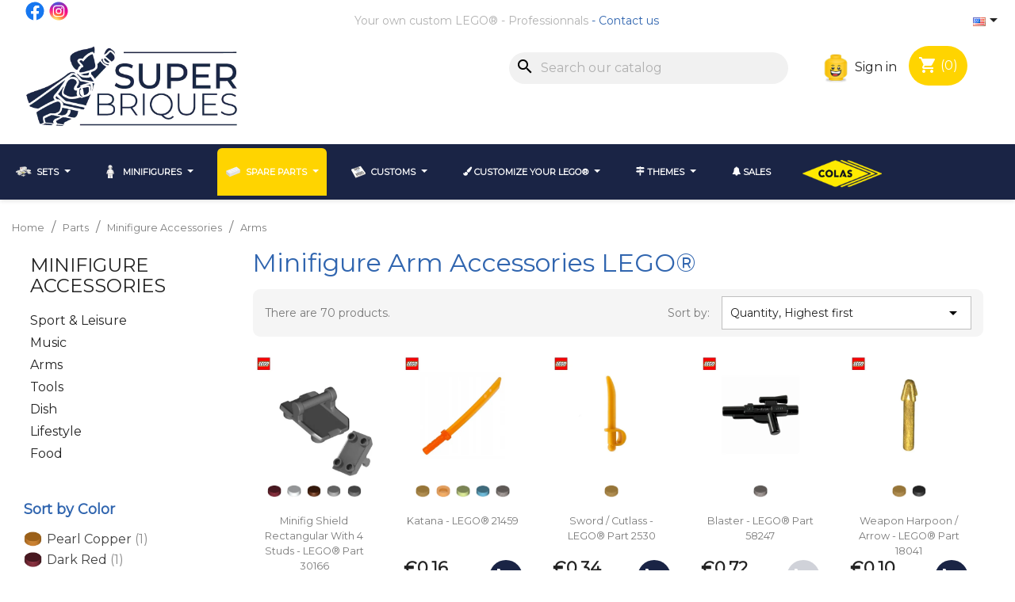

--- FILE ---
content_type: text/html; charset=utf-8
request_url: https://super-briques.fr/en/140-Minifigure-arm-accessories-lego
body_size: 27545
content:
<!doctype html>
<html lang="en-US">

  <head>
    
       
 

 

  <meta charset="utf-8">


  <meta http-equiv="x-ua-compatible" content="ie=edge">



  <title>Minifigure Arm Accessories LEGO® - Super Briques</title>
 	
  
    
  
  <meta name="description" content="">
  <meta name="keywords" content="">
        <link rel="canonical" href="https://super-briques.fr/en/140-Minifigure-arm-accessories-lego">
    
          <link rel="alternate" href="https://super-briques.fr/fr/140-accessoires-figurines-lego-armes" hreflang="fr-fr">
          <link rel="alternate" href="https://super-briques.fr/en/140-Minifigure-arm-accessories-lego" hreflang="en-us">
      
  
  
    <script type="application/ld+json">
  {
    "@context": "https://schema.org",
    "@type": "Organization",
    "name" : "Super Briques",
    "url" : "https://super-briques.fr/en/",
          "logo": {
        "@type": "ImageObject",
        "url":"https://super-briques.fr/img/logo-1689077077.jpg"
      }
      }
</script>

<script type="application/ld+json">
  {
    "@context": "https://schema.org",
    "@type": "WebPage",
    "isPartOf": {
      "@type": "WebSite",
      "url":  "https://super-briques.fr/en/",
      "name": "Super Briques"
    },
    "name": "Minifigure Arm Accessories LEGO®",
    "url":  "https://super-briques.fr/en/140-Minifigure-arm-accessories-lego"
  }
</script>


  <script type="application/ld+json">
    {
      "@context": "https://schema.org",
      "@type": "BreadcrumbList",
      "itemListElement": [
                  {
            "@type": "ListItem",
            "position": 1,
            "name": "Home",
            "item": "https://super-briques.fr/en/"
          },                  {
            "@type": "ListItem",
            "position": 2,
            "name": "Parts",
            "item": "https://super-briques.fr/en/6-lego-spare-parts"
          },                  {
            "@type": "ListItem",
            "position": 3,
            "name": "Minifigure Accessories",
            "item": "https://super-briques.fr/en/137-Minifigure-accessories-lego"
          },                  {
            "@type": "ListItem",
            "position": 4,
            "name": "Arms",
            "item": "https://super-briques.fr/en/140-Minifigure-arm-accessories-lego"
          }              ]
    }
  </script>
  
  
  
  <script type="application/ld+json">
{
	"@context": "https://schema.org",
	"@type": "ItemList",
	"itemListElement": [
			{
			"@type": "ListItem",
			"position": 1,
			"name": "Minifig Shield Rectangular with 4 Studs - LEGO® Part 30166",
			"url": "https://super-briques.fr/en/21669-minifig-shield-rectangular-with-4-studs-lego-part-30166-22510.html#/2445-couleur-dark_bluish_gray"
		},			{
			"@type": "ListItem",
			"position": 2,
			"name": "Katana - LEGO® 21459",
			"url": "https://super-briques.fr/en/12196-katana-lego-21459-23543.html#/2437-couleur-trans_orange"
		},			{
			"@type": "ListItem",
			"position": 3,
			"name": "Sword / Cutlass - LEGO® Part 2530",
			"url": "https://super-briques.fr/en/8222-sword-cutlass-lego-part-2530-20302.html#/2562-couleur-pearl_gold"
		},			{
			"@type": "ListItem",
			"position": 4,
			"name": "Blaster - LEGO® Part 58247",
			"url": "https://super-briques.fr/en/19273-blaster-lego-part-58247-18438.html#/2453-couleur-black"
		},			{
			"@type": "ListItem",
			"position": 5,
			"name": "Weapon Harpoon / Arrow - LEGO® Part 18041",
			"url": "https://super-briques.fr/en/21318-weapon-harpoon-arrow-lego-part-18041-21964.html#/2562-couleur-pearl_gold"
		},			{
			"@type": "ListItem",
			"position": 6,
			"name": "Short Sword - LEGO® Part 76764",
			"url": "https://super-briques.fr/en/9654-short-sword-lego-part-76764-18432.html#/2704-couleur-flat_silver"
		},			{
			"@type": "ListItem",
			"position": 7,
			"name": "Bow with Arrow - LEGO® 4499",
			"url": "https://super-briques.fr/en/9348-bow-with-arrow-lego-4499-18435.html#/2443-couleur-reddish_brown"
		},			{
			"@type": "ListItem",
			"position": 8,
			"name": "Weapon / Lance - LEGO® Part 3849",
			"url": "https://super-briques.fr/en/21032-weapon-lance-lego-part-3849-21222.html#/2704-couleur-flat_silver"
		},			{
			"@type": "ListItem",
			"position": 9,
			"name": "War Hache - LEGO® 53705+30374",
			"url": "https://super-briques.fr/en/16777-war-hache-lego-5370530374.html"
		},			{
			"@type": "ListItem",
			"position": 10,
			"name": "Equipment Cleaver - LEGO® Part 98369",
			"url": "https://super-briques.fr/en/9115-equipment-cleaver-lego-part-98369-22996.html#/2704-couleur-flat_silver"
		},			{
			"@type": "ListItem",
			"position": 11,
			"name": "Arrow Quiver - LEGO® Part 4498",
			"url": "https://super-briques.fr/en/20968-arrow-quiver-lego-part-4498-21154.html#/2443-couleur-reddish_brown"
		},			{
			"@type": "ListItem",
			"position": 12,
			"name": "Pistol with 2 Barrels - LEGO® 95199",
			"url": "https://super-briques.fr/en/19269-pistol-with-2-barrels-lego-95199-18416.html#/2445-couleur-dark_bluish_gray"
		},			{
			"@type": "ListItem",
			"position": 13,
			"name": "Blaster (Small) - LEGO® Part 92738",
			"url": "https://super-briques.fr/en/7822-blaster-small-lego-part-92738.html"
		},			{
			"@type": "ListItem",
			"position": 14,
			"name": "Mace / Flail Spiked - LEGO® Part 59232",
			"url": "https://super-briques.fr/en/9002-mace-flail-spiked-lego-part-59232-20871.html#/2562-couleur-pearl_gold"
		},			{
			"@type": "ListItem",
			"position": 15,
			"name": "Sword Uruk-Hai - LEGO® Part 10050",
			"url": "https://super-briques.fr/en/10390-sword-uruk-hai-lego-part-10050-23874.html#/2562-couleur-pearl_gold"
		},			{
			"@type": "ListItem",
			"position": 16,
			"name": "Machete minifigure weapon - LEGO® 29109",
			"url": "https://super-briques.fr/en/19274-machete-minifigure-weapon-lego-29109-18440.html#/2562-couleur-pearl_gold"
		},			{
			"@type": "ListItem",
			"position": 17,
			"name": "Batarang - LEGO® Part 98721",
			"url": "https://super-briques.fr/en/10199-batarang-lego-part-98721.html"
		},			{
			"@type": "ListItem",
			"position": 18,
			"name": "Space Blaster - LEGO® Part 17010",
			"url": "https://super-briques.fr/en/20761-space-blaster-lego-part-17010-20695.html#/2704-couleur-flat_silver"
		},			{
			"@type": "ListItem",
			"position": 19,
			"name": "Weapon Throwing Star - Shuriken - set of 2 - LEGO® Part 19807",
			"url": "https://super-briques.fr/en/9119-weapon-throwing-star-shuriken-set-of-2-lego-part-19807-21727.html#/2704-couleur-flat_silver"
		},			{
			"@type": "ListItem",
			"position": 20,
			"name": "Blaster with Clip - Weapon Gun -LEGO® 15445",
			"url": "https://super-briques.fr/en/12203-blaster-with-clip-weapon-gun-lego-15445.html"
		},			{
			"@type": "ListItem",
			"position": 21,
			"name": "Weapon Billy Club - LEGO® 13790",
			"url": "https://super-briques.fr/en/14359-weapon-billy-club-lego-13790.html"
		},			{
			"@type": "ListItem",
			"position": 22,
			"name": "Pirate Flintlock Pistol - LEGO® Part 2562",
			"url": "https://super-briques.fr/en/9823-pirate-flintlock-pistol-lego-part-2562-23488.html#/2443-couleur-reddish_brown"
		},			{
			"@type": "ListItem",
			"position": 23,
			"name": "Whip - LEGO® Part 88704",
			"url": "https://super-briques.fr/en/20747-whip-lego-part-88704-20688.html#/2453-couleur-black"
		},			{
			"@type": "ListItem",
			"position": 24,
			"name": "Sabre Laser - Pièces LEGO® 30374 + 64567",
			"url": "https://super-briques.fr/en/9506-sabre-laser-pieces-lego-30374-64567-4.html"
		},			{
			"@type": "ListItem",
			"position": 25,
			"name": "Sabre Laser - Pièces LEGO® 30374 + 64567",
			"url": "https://super-briques.fr/en/9079-sabre-laser-pieces-lego-30374-64567.html"
		},			{
			"@type": "ListItem",
			"position": 26,
			"name": "Shield Ovoid with Gold Lion - LEGO® Part 109194",
			"url": "https://super-briques.fr/en/22696-shield-ovoid-with-gold-lion-lego-part-109194.html"
		},			{
			"@type": "ListItem",
			"position": 27,
			"name": "Sabre Laser - Pièces LEGO® 30374 + 64567",
			"url": "https://super-briques.fr/en/15683-sabre-laser-pieces-lego-30374-64567-6.html"
		},			{
			"@type": "ListItem",
			"position": 28,
			"name": "Sword Scimitar with Nicks - LEGO® Part 60752",
			"url": "https://super-briques.fr/en/14605-sword-scimitar-with-nicks-lego-part-60752-22789.html#/2562-couleur-pearl_gold"
		},			{
			"@type": "ListItem",
			"position": 29,
			"name": "Weapon Sai - Pièce LEGO® 98139",
			"url": "https://super-briques.fr/en/9827-weapon-sai-piece-lego-98139-18418.html#/2562-couleur-pearl_gold"
		},			{
			"@type": "ListItem",
			"position": 30,
			"name": "Lightsaber - LEGO® Parts 30374 + 64567",
			"url": "https://super-briques.fr/en/20707-lightsaber-lego-parts-30374-64567.html"
		},			{
			"@type": "ListItem",
			"position": 31,
			"name": "Minifigure Shield Triangular with Lion Standing Yellow on Blue/Red Halves Background - LEGO® Part 102330",
			"url": "https://super-briques.fr/en/21106-minifigure-shield-triangular-with-lion-standing-yellow-on-bluered-halves-background-lego-part-102330.html"
		},			{
			"@type": "ListItem",
			"position": 32,
			"name": "Shield with White Horse Print - LEGO® Part 112377",
			"url": "https://super-briques.fr/en/22990-shield-with-white-horse-print-lego-part-112377.html"
		},			{
			"@type": "ListItem",
			"position": 33,
			"name": "Automatic Pistol - LEGO® Part 62885",
			"url": "https://super-briques.fr/en/15752-automatic-pistol-lego-part-62885.html"
		},			{
			"@type": "ListItem",
			"position": 34,
			"name": "Saber - Sword LEGO® 25111",
			"url": "https://super-briques.fr/en/19271-saber-sword-lego-25111-18428.html#/2562-couleur-pearl_gold"
		},			{
			"@type": "ListItem",
			"position": 35,
			"name": "Weapon Pike - Spear - LEGO® Part 93789",
			"url": "https://super-briques.fr/en/19275-weapon-pike-spear-lego-part-93789-18442.html#/2704-couleur-flat_silver"
		}		]
}
</script>
  
  
    
                
                            
        <link rel="next" href="https://super-briques.fr/en/140-Minifigure-arm-accessories-lego?page=2">  

  
    <meta property="og:title" content="Minifigure Arm Accessories LEGO®" />
    <meta property="og:description" content="" />
    <meta property="og:url" content="https://super-briques.fr/en/140-Minifigure-arm-accessories-lego" />
    <meta property="og:site_name" content="Super Briques" />
    <meta property="og:type" content="website" />    



  <meta name="viewport" content="width=device-width, initial-scale=1">



  <link rel="icon" type="image/vnd.microsoft.icon" href="https://super-briques.fr/img/favicon.ico?1689077077">
  <link rel="shortcut icon" type="image/x-icon" href="https://super-briques.fr/img/favicon.ico?1689077077">



  



  	

  <script type="text/javascript">
        var ASSearchUrl = "https:\/\/super-briques.fr\/en\/module\/pm_advancedsearch4\/advancedsearch4";
        var as4_orderBySalesAsc = "Sales: Lower first";
        var as4_orderBySalesDesc = "Sales: Highest first";
        var ec_ajax_path = "https:\/\/super-briques.fr\/en\/module\/easycarousels\/ajax?token=6bf4010cb34bc96c6b039b00a853148b";
        var is_16 = false;
        var prestashop = {"cart":{"products":[],"totals":{"total":{"type":"total","label":"Total","amount":0,"value":"\u20ac0.00"},"total_including_tax":{"type":"total","label":"Total (tax incl.)","amount":0,"value":"\u20ac0.00"},"total_excluding_tax":{"type":"total","label":"Total (tax excl.)","amount":0,"value":"\u20ac0.00"}},"subtotals":{"products":{"type":"products","label":"Subtotal","amount":0,"value":"\u20ac0.00"},"discounts":null,"shipping":{"type":"shipping","label":"Shipping","amount":0,"value":""},"tax":null},"products_count":0,"summary_string":"0 items","vouchers":{"allowed":1,"added":[]},"discounts":[],"minimalPurchase":4.17,"minimalPurchaseRequired":"A minimum shopping cart total of \u20ac5.00 is required to validate your order. Current cart total is \u20ac0.00."},"currency":{"id":1,"name":"Euro","iso_code":"EUR","iso_code_num":"978","sign":"\u20ac"},"customer":{"lastname":null,"firstname":null,"email":null,"birthday":null,"newsletter":null,"newsletter_date_add":null,"optin":null,"website":null,"company":null,"siret":null,"ape":null,"is_logged":false,"gender":{"type":null,"name":null},"addresses":[]},"language":{"name":"English (English)","iso_code":"en","locale":"en-US","language_code":"en-us","is_rtl":"0","date_format_lite":"m\/d\/Y","date_format_full":"m\/d\/Y H:i:s","id":4},"page":{"title":"","canonical":"https:\/\/super-briques.fr\/en\/140-Minifigure-arm-accessories-lego","meta":{"title":"Minifigure Arm Accessories LEGO\u00ae","description":"","keywords":"","robots":"index"},"page_name":"category","body_classes":{"lang-en":true,"lang-rtl":false,"country-FR":true,"currency-EUR":true,"layout-left-column":true,"page-category":true,"tax-display-enabled":true,"category-id-140":true,"category-Arms":true,"category-id-parent-137":true,"category-depth-level-4":true},"admin_notifications":[]},"shop":{"name":"Super Briques","logo":"https:\/\/super-briques.fr\/img\/logo-1689077077.jpg","stores_icon":"https:\/\/super-briques.fr\/img\/logo_stores.png","favicon":"https:\/\/super-briques.fr\/img\/favicon.ico"},"urls":{"base_url":"https:\/\/super-briques.fr\/","current_url":"https:\/\/super-briques.fr\/en\/140-Minifigure-arm-accessories-lego","shop_domain_url":"https:\/\/super-briques.fr","img_ps_url":"https:\/\/super-briques.fr\/img\/","img_cat_url":"https:\/\/super-briques.fr\/img\/c\/","img_lang_url":"https:\/\/super-briques.fr\/img\/l\/","img_prod_url":"https:\/\/super-briques.fr\/img\/p\/","img_manu_url":"https:\/\/super-briques.fr\/img\/m\/","img_sup_url":"https:\/\/super-briques.fr\/img\/su\/","img_ship_url":"https:\/\/super-briques.fr\/img\/s\/","img_store_url":"https:\/\/super-briques.fr\/img\/st\/","img_col_url":"https:\/\/super-briques.fr\/img\/co\/","img_url":"https:\/\/super-briques.fr\/themes\/superbriques\/assets\/img\/","css_url":"https:\/\/super-briques.fr\/themes\/superbriques\/assets\/css\/","js_url":"https:\/\/super-briques.fr\/themes\/superbriques\/assets\/js\/","pic_url":"https:\/\/super-briques.fr\/upload\/","pages":{"address":"https:\/\/super-briques.fr\/en\/address","addresses":"https:\/\/super-briques.fr\/en\/addresses","authentication":"https:\/\/super-briques.fr\/en\/login","cart":"https:\/\/super-briques.fr\/en\/cart","category":"https:\/\/super-briques.fr\/en\/index.php?controller=category","cms":"https:\/\/super-briques.fr\/en\/index.php?controller=cms","contact":"https:\/\/super-briques.fr\/en\/contact-us","discount":"https:\/\/super-briques.fr\/en\/discount","guest_tracking":"https:\/\/super-briques.fr\/en\/guest-tracking","history":"https:\/\/super-briques.fr\/en\/order-history","identity":"https:\/\/super-briques.fr\/en\/identity","index":"https:\/\/super-briques.fr\/en\/","my_account":"https:\/\/super-briques.fr\/en\/my-account","order_confirmation":"https:\/\/super-briques.fr\/en\/order-confirmation","order_detail":"https:\/\/super-briques.fr\/en\/index.php?controller=order-detail","order_follow":"https:\/\/super-briques.fr\/en\/order-follow","order":"https:\/\/super-briques.fr\/en\/order","order_return":"https:\/\/super-briques.fr\/en\/index.php?controller=order-return","order_slip":"https:\/\/super-briques.fr\/en\/credit-slip","pagenotfound":"https:\/\/super-briques.fr\/en\/page-not-found","password":"https:\/\/super-briques.fr\/en\/password-recovery","pdf_invoice":"https:\/\/super-briques.fr\/en\/index.php?controller=pdf-invoice","pdf_order_return":"https:\/\/super-briques.fr\/en\/index.php?controller=pdf-order-return","pdf_order_slip":"https:\/\/super-briques.fr\/en\/index.php?controller=pdf-order-slip","prices_drop":"https:\/\/super-briques.fr\/en\/prices-drop","product":"https:\/\/super-briques.fr\/en\/index.php?controller=product","search":"https:\/\/super-briques.fr\/en\/search","sitemap":"https:\/\/super-briques.fr\/en\/sitemap","stores":"https:\/\/super-briques.fr\/en\/stores","supplier":"https:\/\/super-briques.fr\/en\/supplier","register":"https:\/\/super-briques.fr\/en\/login?create_account=1","order_login":"https:\/\/super-briques.fr\/en\/order?login=1"},"alternative_langs":{"fr-fr":"https:\/\/super-briques.fr\/fr\/140-accessoires-figurines-lego-armes","en-us":"https:\/\/super-briques.fr\/en\/140-Minifigure-arm-accessories-lego"},"theme_assets":"\/themes\/superbriques\/assets\/","actions":{"logout":"https:\/\/super-briques.fr\/en\/?mylogout="},"no_picture_image":{"bySize":{"small_default":{"url":"https:\/\/super-briques.fr\/img\/p\/en-default-small_default.jpg","width":98,"height":98},"cart_default":{"url":"https:\/\/super-briques.fr\/img\/p\/en-default-cart_default.jpg","width":125,"height":125},"medium_default":{"url":"https:\/\/super-briques.fr\/img\/p\/en-default-medium_default.jpg","width":452,"height":452},"home_default":{"url":"https:\/\/super-briques.fr\/img\/p\/en-default-home_default.jpg","width":500,"height":500},"large_default":{"url":"https:\/\/super-briques.fr\/img\/p\/en-default-large_default.jpg","width":800,"height":800}},"small":{"url":"https:\/\/super-briques.fr\/img\/p\/en-default-small_default.jpg","width":98,"height":98},"medium":{"url":"https:\/\/super-briques.fr\/img\/p\/en-default-medium_default.jpg","width":452,"height":452},"large":{"url":"https:\/\/super-briques.fr\/img\/p\/en-default-large_default.jpg","width":800,"height":800},"legend":""},"loyaltyeditpoints_ajax_controller":"https:\/\/super-briques.fr\/en\/module\/loyaltyeditpoints\/ajax"},"configuration":{"display_taxes_label":true,"display_prices_tax_incl":true,"is_catalog":false,"show_prices":true,"opt_in":{"partner":false},"quantity_discount":{"type":"discount","label":"Unit discount"},"voucher_enabled":1,"return_enabled":1},"field_required":[],"breadcrumb":{"links":[{"title":"Home","url":"https:\/\/super-briques.fr\/en\/"},{"title":"Parts","url":"https:\/\/super-briques.fr\/en\/6-lego-spare-parts"},{"title":"Minifigure Accessories","url":"https:\/\/super-briques.fr\/en\/137-Minifigure-accessories-lego"},{"title":"Arms","url":"https:\/\/super-briques.fr\/en\/140-Minifigure-arm-accessories-lego"}],"count":4},"link":{"protocol_link":"https:\/\/","protocol_content":"https:\/\/"},"time":1769082830,"static_token":"68ce811e936a5abea6822f1aae0e5eb1","token":"a83ffa029c5dd930a7e45674ffb0b9a9","debug":false};
        var psemailsubscription_subscription = "https:\/\/super-briques.fr\/en\/module\/ps_emailsubscription\/subscription";
        var psr_icon_color = "#3E81C3";
      </script>
		<link rel="stylesheet" href="https://fonts.googleapis.com/css?family=Montserrat" media="all">
		<link rel="stylesheet" href="https://super-briques.fr/themes/superbriques/assets/cache/theme-200b57253.css" media="all">
	
	


        <link rel="preload" href="/modules/creativeelements/views/lib/ceicons/fonts/ceicons.woff2?8goggd" as="font" type="font/woff2" crossorigin>
        


  <style>
    :root {
      --img-height: 250px;
    }
</style>
<style>
    .alert-loyalty {
        background-color: #fff;
        border-color: #fff;
        color: #7A7A7A;
    }

    </style>

<script type="text/javascript">
    
</script>

<style>
    
</style>
<script type="text/javascript">
    var Days_text = 'Day(s)';
    var Hours_text = 'Hr(s)';
    var Mins_text = 'Min(s)';
    var Sec_text = 'Sec(s)';
</script><style>
		#tarteaucitron #tarteaucitronServices .tarteaucitronMainLine,
        #tarteaucitron #tarteaucitronInfo{
            background: #3e81c3;
        }
        #tarteaucitron #tarteaucitronServices .tarteaucitronMainLine:hover {
            background: #3e81c3;
        }
        #tarteaucitronRoot .tarteaucitronH1,
        #tarteaucitronRoot .tarteaucitronH2,
        #tarteaucitron #tarteaucitronInfo{
            color:#ffffff;
        }
        #tarteaucitron #tarteaucitronClosePanel{
            background: #3e81c3;
            color:#ffffff;
        }
        #tarteaucitron #tarteaucitronServices .tarteaucitronTitle button{
            background: #333333;
            color:#ffffff;
        }
        #tarteaucitron #tarteaucitronServices li.tarteaucitronLine,
        #tarteaucitron #tarteaucitronServices .tarteaucitronHidden {
            background: #eaeaea;
            color:#333333;
        }
        #tarteaucitron #tarteaucitronServices li.tarteaucitronLine:hover{
            background: #eaeaea;
        }
        #tarteaucitronRoot #tarteaucitronAlertBig{
            background: #333333;
            color:#ffffff;
        }
</style><script>
	document.addEventListener("DOMContentLoaded", () => {
		tarteaucitron.init({
		    "highPrivacy": '1',
		    "DenyAllCta" : '.$DenyAllCta}',
		    "AcceptAllCta" : '1',
		    "mandatory": '1',
		    "mandatoryCta": '1',
		    "privacyUrl": "",
		    "orientation": "bottom",
		    "serviceDefaultState": "wait",
		    "groupServices": '0',
		    "showIcon": '0',
		   	"iconPosition": "BottomRight",
		    "iconSrc": "",
		    "expireindays": '365',
		    "showAlertSmall": '0',
		   	"moreInfoLink": '0',
		  	"readmoreLink": "",
		    "hashtag": "#gestioncookies",
		    "cookieName": "consentement",
		    "cookieslist": '0',
		    "useExternalCss": true,
		    "removeCredit": true,
		    "bodyPosition": "bottom",
		    "useExternalJs": false,
		    "adblocker": true,
		    "handleBrowserDNTRequest": false,  
		});
			});

</script>





<!-- Google Tag Manager -->
<script>(function(w,d,s,l,i){w[l]=w[l]||[];w[l].push({'gtm.start':
new Date().getTime(),event:'gtm.js'});var f=d.getElementsByTagName(s)[0],
j=d.createElement(s),dl=l!='dataLayer'?'&l='+l:'';j.async=true;j.src=
'https://www.googletagmanager.com/gtm.js?id='+i+dl;f.parentNode.insertBefore(j,f);
})(window,document,'script','dataLayer','GTM-N53SLSS7');</script>
<!-- End Google Tag Manager -->




    
  </head>

  <body id="category" class="lang-en country-fr currency-eur layout-left-column page-category tax-display-enabled category-id-140 category-arms category-id-parent-137 category-depth-level-4 ce-kit-1 elementor-page elementor-page-140040401">

    
      
    

    <main>
      
              

      <header id="header">
        
          	 
 

 <!-- Google Tag Manager (noscript) -->
<noscript><iframe src="https://www.googletagmanager.com/ns.html?id=GTM-N53SLSS7"
height="0" width="0" style="display:none;visibility:hidden"></iframe></noscript>
<!-- End Google Tag Manager (noscript) -->

 

  <div class="header-banner">
    
  </div>



  <nav class="header-nav">
	
    <div class="container container_nav1 hidden-sm-down">
      <div class="row">
		  <div class="col-md-12 col-xs-12 Nav1">
            

  <div class="block-social col-lg-4 col-md-12 col-sm-12">
    <ul>
              <li class="facebook"><a href="https://www.facebook.com/superbriques/" target="_blank" rel="noopener noreferrer">Facebook</a></li>
              <li class="instagram"><a href="https://www.instagram.com/super_briques/" target="_blank" rel="noopener noreferrer">Instagram</a></li>
          </ul>
  </div>

<div id="_desktop_language_selector">
  <div class="language-selector-wrapper">
    <span id="language-selector-label" class="hidden-md-up">Language:</span>
    <div class="language-selector dropdown js-dropdown">
      <button data-toggle="dropdown" class="hidden-sm-down btn-unstyle" aria-haspopup="true" aria-expanded="false" aria-label="Language dropdown">
        <span class="expand-more"><img src="/img/l/4.jpg" alt="en" width="16" height="11" /></span>
        <i class="material-icons expand-more">&#xE5C5;</i>
      </button>
      <ul class="dropdown-menu hidden-sm-down" aria-labelledby="language-selector-label">
                  <li >
            <a href="https://super-briques.fr/fr/140-accessoires-figurines-lego-armes" class="dropdown-item" data-iso-code="fr">
			<img src="/img/l/1.jpg" alt="Français" width="16" height="11" />
			Français</a>
          </li>
                  <li  class="current" >
            <a href="https://super-briques.fr/en/140-Minifigure-arm-accessories-lego" class="dropdown-item" data-iso-code="en">
			<img src="/img/l/4.jpg" alt="English" width="16" height="11" />
			English</a>
          </li>
              </ul>
      <select class="link hidden-md-up" aria-labelledby="language-selector-label">
                  <option value="https://super-briques.fr/fr/140-accessoires-figurines-lego-armes" data-iso-code="fr">
            Français
          </option>
                  <option value="https://super-briques.fr/en/140-Minifigure-arm-accessories-lego" selected="selected" data-iso-code="en">
            English
          </option>
              </select>
    </div>
  </div>
</div>
<div class="col-md-6 links">
  <div class="row">
      <div class="col-md-6 wrapper">
      <p class="h3 hidden-sm-down">top-nav</p>
      <div class="title clearfix hidden-md-up" data-target="#footer_sub_menu_3" data-toggle="collapse">
        <span class="h3">top-nav</span>
        <span class="float-xs-right">
          <span class="navbar-toggler collapse-icons">
            <i class="material-icons add">&#xE313;</i>
            <i class="material-icons remove">&#xE316;</i>
          </span>
        </span>
      </div>
      <ul id="footer_sub_menu_3" class="collapse">
                  <li>
            <a
                id="link-cms-page-6-3"
                class="cms-page-link"
                href="https://super-briques.fr/en/content/6-your-own-custom-lego"
                title="An event, a party, a birthday, a special project, a company, a custom-made gift... Any excuse is good to personalize your own LEGO®."
                            >
              Your own custom LEGO®
            </a>
          </li>
                  <li>
            <a
                id="link-cms-page-11-3"
                class="cms-page-link"
                href="https://super-briques.fr/en/content/11-professionnals"
                title="A Lego® with the effigy of your company or your association - Customized orders for professionals - Interesting prices and fast delivery"
                            >
              Professionnals
            </a>
          </li>
                  <li>
            <a
                id="link-static-page-contact-3"
                class="cms-page-link"
                href="https://super-briques.fr/en/contact-us"
                title="Use our form to contact us"
                            >
              Contact us
            </a>
          </li>
              </ul>
    </div>
    </div>
</div>

          </div>
		  
	  </div>
	  <div class="clearfix"></div>
      </div>	
	  
    <div class="container container_log_nav2">  		
      <div class="row col-md-12 col-sm-12 position-static">
		 <div class="col-md-3 hidden-sm-down" id="_desktop_logo">
                                    
  <a href="https://super-briques.fr/en/">
    <img
      class="logo img-fluid"
      src="https://super-briques.fr/img/logo-1689077077.jpg"
      alt="Super Briques"
      width="270px"
      height="auto">
  </a>

                              </div>  
        <div class="hidden-sm-down">
          <div class="col-md-9 right-nav">
              <div id="search_widget" class="search-widgets" data-search-controller-url="//super-briques.fr/en/search">
  <form method="get" action="//super-briques.fr/en/search">
    <input type="hidden" name="controller" value="search">
    <i class="material-icons search" aria-hidden="true">search</i>
    <input type="text" name="s" value="" placeholder="Search our catalog" aria-label="Search">
    <i class="material-icons clear" aria-hidden="true">clear</i>
  </form>
</div>
<div id="_desktop_user_info">
  <div class="user-info">
          <a
        href="https://super-briques.fr/en/my-account"
        title="Log in to your customer account"
        rel="nofollow"
      >
		<img src="/themes/superbriques/assets/images/loggin-super-briques-icon.png" alt="Sing in icon" />
        <span class="hidden-sm-down">Sign in</span>
      </a>
      </div>
</div>
<div id="_desktop_cart">
  <div class="blockcart cart-preview inactive" data-refresh-url="//super-briques.fr/en/module/ps_shoppingcart/ajax">
    <div class="header">
      	  	    <i class="material-icons shopping-cart" aria-hidden="true">shopping_cart</i>
        <span class="cart-products-count">(0)</span>
          </div>
  </div>
</div>

          </div>
        </div>
		
        
 		<div class="hidden-md-up text-sm-center mobile">
          <div class="float-xs-left col-sm-12" id="menu-icon">
            <!-- <i class="material-icons d-inline">&#xE5D2;</i>-->
          </div>
		  <div class="clearfix"></div>
 			
          <div class="float-xs-right" id="_mobile_cart"></div>
          <div class="float-xs-right" id="_mobile_user_info"></div>
          <div class="top-logo" id="_mobile_logo"></div>
          <div class="clearfix"></div>
 		  <div id="search_widget" class="search-widgets" data-search-controller-url="//super-briques.fr/en/search">
  <form method="get" action="//super-briques.fr/en/search">
    <input type="hidden" name="controller" value="search">
    <i class="material-icons search" aria-hidden="true">search</i>
    <input type="text" name="s" value="" placeholder="Search our catalog" aria-label="Search">
    <i class="material-icons clear" aria-hidden="true">clear</i>
  </form>
</div>

        </div>
		
      </div>
    </div>
  </nav>


 <div class="clearfix"></div>
 

  <div class="header-top">
    <div class="container">
       <div class="row">


      </div>
	  
        <div class="header-top-right col-md-12 col-sm-12 position-static">
          
        </div>	  
	  
	  
      <!--<div id="mobile_top_menu_wrapper" class="row hidden-md-up" style="display:none;">
        <div id="nav2_mobil"><div id="search_widget" class="search-widgets" data-search-controller-url="//super-briques.fr/en/search">
  <form method="get" action="//super-briques.fr/en/search">
    <input type="hidden" name="controller" value="search">
    <i class="material-icons search" aria-hidden="true">search</i>
    <input type="text" name="s" value="" placeholder="Search our catalog" aria-label="Search">
    <i class="material-icons clear" aria-hidden="true">clear</i>
  </form>
</div>
<div id="_desktop_user_info">
  <div class="user-info">
          <a
        href="https://super-briques.fr/en/my-account"
        title="Log in to your customer account"
        rel="nofollow"
      >
		<img src="/themes/superbriques/assets/images/loggin-super-briques-icon.png" alt="Sing in icon" />
        <span class="hidden-sm-down">Sign in</span>
      </a>
      </div>
</div>
<div id="_desktop_cart">
  <div class="blockcart cart-preview inactive" data-refresh-url="//super-briques.fr/en/module/ps_shoppingcart/ajax">
    <div class="header">
      	  	    <i class="material-icons shopping-cart" aria-hidden="true">shopping_cart</i>
        <span class="cart-products-count">(0)</span>
          </div>
  </div>
</div>
</div>
		<div class="js-top-menu mobile" id="_mobile_top_menu"></div>
        <div class="js-top-menu-bottom">
          <div id="_mobile_currency_selector"></div>
          <div id="_mobile_language_selector"></div>
          <div id="_mobile_contact_link"></div>
		  <div id="_mobile_pro">btn pro to add</div>
        </div>
      </div>-->
	  
    </div>
  </div>
      <div class="ets_mm_megamenu 
        layout_layout4 
         show_icon_in_mobile 
          
        transition_fade   
        transition_floating 
         
        sticky_enabled 
        enable_active_menu 
        ets-dir-ltr        hook-default        single_layout                 hover                 "
        data-bggray="bg_gray"
        >
        <div class="ets_mm_megamenu_content">
            <div class="container">
                <div class="ets_mm_megamenu_content_content">
                    <div class="ybc-menu-toggle ybc-menu-btn closed">
                        <span class="ybc-menu-button-toggle_icon">
                            <i class="icon-bar"></i>
                            <i class="icon-bar"></i>
                            <i class="icon-bar"></i>
                        </span>
                        Menu
                    </div>
                        <ul class="mm_menus_ul  ">
        <li class="close_menu">
            <div class="pull-left">
                <span class="mm_menus_back">
                    <i class="icon-bar"></i>
                    <i class="icon-bar"></i>
                    <i class="icon-bar"></i>
                </span>
                Menu
            </div>
            <div class="pull-right">
                <span class="mm_menus_back_icon"></span>
                Back
            </div>
        </li>
                    <li class="mm_menus_li mm_sub_align_full mm_has_sub hover "
                >
                <a class="ets_mm_url"                         href="https://super-briques.fr/en/3-lego-sets-polybags"
                        style="font-size:14px;">
                    <span class="mm_menu_content_title">
                                                    <img src="https://super-briques.fr/img/ets_megamenu/category-3.png" title="" alt="" width="20"/>
                                                        Sets
                        <span class="mm_arrow"></span>                                            </span>
                </a>
                                                    <span class="arrow closed"></span>                                            <ul class="mm_columns_ul"
                            style=" width:100%; font-size:14px;">
                                                            <li class="mm_columns_li column_size_2  mm_has_sub">
                                                                            <ul class="mm_blocks_ul">
                                                                                            <li data-id-block="13" class="mm_blocks_li">
                                                        
    <div class="ets_mm_block mm_block_type_category">
                <div class="ets_mm_block_content">        
                                <ul class="ets_mm_categories">
                    <li >
                <a class="ets_mm_url" href="https://super-briques.fr/en/11-sets-lego-dc-comics">DC Comics</a>
                            </li>
                    <li >
                <a class="ets_mm_url" href="https://super-briques.fr/en/15-sets-lego-harry-potter">Harry Potter</a>
                            </li>
                    <li >
                <a class="ets_mm_url" href="https://super-briques.fr/en/10-sets-lego-marvel">Marvel</a>
                            </li>
                    <li >
                <a class="ets_mm_url" href="https://super-briques.fr/en/184-set-lego-minecraft">Minecraft</a>
                            </li>
                    <li >
                <a class="ets_mm_url" href="https://super-briques.fr/en/12-sets-lego-ninjago">Ninjago</a>
                            </li>
                    <li >
                <a class="ets_mm_url" href="https://super-briques.fr/en/9-sets-lego-star-wars">Star Wars</a>
                            </li>
                    <li >
                <a class="ets_mm_url" href="https://super-briques.fr/en/23-sets-lego-technic">Technic</a>
                            </li>
            </ul>
                    </div>
    </div>
    <div class="clearfix"></div>

                                                </li>
                                                                                    </ul>
                                                                    </li>
                                                            <li class="mm_columns_li column_size_2  mm_has_sub">
                                                                            <ul class="mm_blocks_ul">
                                                                                            <li data-id-block="84" class="mm_blocks_li">
                                                        
    <div class="ets_mm_block mm_block_type_category">
                <div class="ets_mm_block_content">        
                                <ul class="ets_mm_categories">
                    <li >
                <a class="ets_mm_url" href="https://super-briques.fr/en/16-sets-lego-brickheadz">BrickHeadz</a>
                            </li>
                    <li >
                <a class="ets_mm_url" href="https://super-briques.fr/en/134-sets-lego-disney">Disney</a>
                            </li>
                    <li >
                <a class="ets_mm_url" href="https://super-briques.fr/en/14-sets-lego-friends">Friends</a>
                            </li>
                    <li >
                <a class="ets_mm_url" href="https://super-briques.fr/en/13-sets-lego-jurassic-world">Jurassic World</a>
                            </li>
                    <li >
                <a class="ets_mm_url" href="https://super-briques.fr/en/21-lego-sets-middle-age">Middle-age</a>
                            </li>
                    <li >
                <a class="ets_mm_url" href="https://super-briques.fr/en/22-sets-lego-pirates">Pirates</a>
                            </li>
                    <li >
                <a class="ets_mm_url" href="https://super-briques.fr/en/161-lego-speed-champions">Speed Champions</a>
                            </li>
            </ul>
                    </div>
    </div>
    <div class="clearfix"></div>

                                                </li>
                                                                                    </ul>
                                                                    </li>
                                                            <li class="mm_columns_li column_size_2  mm_has_sub">
                                                                            <ul class="mm_blocks_ul">
                                                                                            <li data-id-block="59" class="mm_blocks_li">
                                                        
    <div class="ets_mm_block mm_block_type_category">
                <div class="ets_mm_block_content">        
                                <ul class="ets_mm_categories">
                    <li >
                <a class="ets_mm_url" href="https://super-briques.fr/en/166-botanicals">Botanicals</a>
                            </li>
                    <li >
                <a class="ets_mm_url" href="https://super-briques.fr/en/17-sets-lego-city">City</a>
                            </li>
                    <li >
                <a class="ets_mm_url" href="https://super-briques.fr/en/18-sets-lego-creator">Creator</a>
                            </li>
                    <li >
                <a class="ets_mm_url" href="https://super-briques.fr/en/187-dreamzzz">Dreamzzz</a>
                            </li>
                    <li >
                <a class="ets_mm_url" href="https://super-briques.fr/en/19-lego-limited-editions-seasonal">Limited editions - Seasonal</a>
                            </li>
                    <li >
                <a class="ets_mm_url" href="https://super-briques.fr/en/20-sets-lego-ideas">Ideas</a>
                            </li>
                    <li >
                <a class="ets_mm_url" href="https://super-briques.fr/en/158-some-more">Some more</a>
                            </li>
            </ul>
                    </div>
    </div>
    <div class="clearfix"></div>

                                                </li>
                                                                                    </ul>
                                                                    </li>
                                                            <li class="mm_columns_li column_size_6  mm_has_sub">
                                                                            <ul class="mm_blocks_ul">
                                                                                            <li data-id-block="78" class="mm_blocks_li">
                                                        
    <div class="ets_mm_block mm_block_type_mnft">
                    <span class="h4"  style="font-size:14px">
                <a href="/20-sets-lego-ideas"  style="font-size:14px">                    Collectors
                    </a>            </span>
                <div class="ets_mm_block_content">        
                                                <ul class="mm_mnu_display_img">
                                                    <li class="item_has_img item_inline_6">
                                <a href="https://super-briques.fr/en/univers/13-lego-editions-limitees">
                                                                            <span class="ets_item_img">
                                            <img src="https://super-briques.fr/img/m/13.jpg" alt="" title="LEGO® éditions limitées"/>
                                        </span>
                                                                                                            </a>
                            </li>
                                                    <li class="item_has_img item_inline_6">
                                <a href="https://super-briques.fr/en/univers/14-lego-ideas">
                                                                            <span class="ets_item_img">
                                            <img src="https://super-briques.fr/img/m/14.jpg" alt="" title="LEGO® Ideas"/>
                                        </span>
                                                                                                            </a>
                            </li>
                                                    <li class="item_has_img item_inline_6">
                                <a href="https://super-briques.fr/en/univers/15-lego-moyen-age">
                                                                            <span class="ets_item_img">
                                            <img src="https://super-briques.fr/img/m/15.jpg" alt="" title="LEGO® Moyen âge"/>
                                        </span>
                                                                                                            </a>
                            </li>
                                                    <li class="item_has_img item_inline_6">
                                <a href="https://super-briques.fr/en/univers/16-lego-pirates">
                                                                            <span class="ets_item_img">
                                            <img src="https://super-briques.fr/img/m/16.jpg" alt="" title="LEGO® Pirates"/>
                                        </span>
                                                                                                            </a>
                            </li>
                                            </ul>
                                    </div>
    </div>
    <div class="clearfix"></div>

                                                </li>
                                                                                    </ul>
                                                                    </li>
                                                    </ul>
                                                </li>
                    <li class="mm_menus_li mm_sub_align_full mm_has_sub hover "
                >
                <a class="ets_mm_url"                         href="https://super-briques.fr/en/4-lego-minifigures"
                        style="font-size:14px;">
                    <span class="mm_menu_content_title">
                                                    <img src="https://super-briques.fr/img/ets_megamenu/category-4.png" title="" alt="" width="20"/>
                                                        Minifigures
                        <span class="mm_arrow"></span>                                            </span>
                </a>
                                                    <span class="arrow closed"></span>                                            <ul class="mm_columns_ul"
                            style=" width:100%; font-size:14px;">
                                                            <li class="mm_columns_li column_size_2  mm_has_sub">
                                                                            <ul class="mm_blocks_ul">
                                                                                            <li data-id-block="14" class="mm_blocks_li">
                                                        
    <div class="ets_mm_block mm_block_type_category">
                <div class="ets_mm_block_content">        
                                <ul class="ets_mm_categories">
                    <li >
                <a class="ets_mm_url" href="https://super-briques.fr/en/24-series-1-to-28">Series 1 to 28</a>
                            </li>
                    <li >
                <a class="ets_mm_url" href="https://super-briques.fr/en/164-minifigures-lego-classic-space">Classic Space</a>
                            </li>
                    <li >
                <a class="ets_mm_url" href="https://super-briques.fr/en/27-lego-minifigures-dc-comics">DC Comics</a>
                            </li>
                    <li >
                <a class="ets_mm_url" href="https://super-briques.fr/en/26-lego-minifigures-marvel">Marvel</a>
                            </li>
                    <li >
                <a class="ets_mm_url" href="https://super-briques.fr/en/28-lego-minifigures-ninjago">Ninjago</a>
                            </li>
                    <li >
                <a class="ets_mm_url" href="https://super-briques.fr/en/153-minifigure-lego-lord-of-the-ring">The Lord of the Ring</a>
                            </li>
                    <li >
                <a class="ets_mm_url" href="https://super-briques.fr/en/25-lego-minifigures-star-wars">Star Wars</a>
                            </li>
            </ul>
                    </div>
    </div>
    <div class="clearfix"></div>

                                                </li>
                                                                                    </ul>
                                                                    </li>
                                                            <li class="mm_columns_li column_size_2  mm_has_sub">
                                                                            <ul class="mm_blocks_ul">
                                                                                            <li data-id-block="60" class="mm_blocks_li">
                                                        
    <div class="ets_mm_block mm_block_type_category">
                <div class="ets_mm_block_content">        
                                <ul class="ets_mm_categories">
                    <li >
                <a class="ets_mm_url" href="https://super-briques.fr/en/30-lego-minifigures-disney">Disney</a>
                            </li>
                    <li >
                <a class="ets_mm_url" href="https://super-briques.fr/en/188-dreamzzz">Dreamzzz</a>
                            </li>
                    <li >
                <a class="ets_mm_url" href="https://super-briques.fr/en/29-lego-minifigures-harry-potter">Harry Potter</a>
                            </li>
                    <li >
                <a class="ets_mm_url" href="https://super-briques.fr/en/31-lego-minifigures-looney-tunes">Looney Tunes</a>
                            </li>
                    <li >
                <a class="ets_mm_url" href="https://super-briques.fr/en/181-minifig-lego-minecraft">Minecraft</a>
                            </li>
                    <li >
                <a class="ets_mm_url" href="https://super-briques.fr/en/33-lego-minifigures-middle-age">Middle-Age</a>
                            </li>
                    <li >
                <a class="ets_mm_url" href="https://super-briques.fr/en/32-lego-minifigures-pirates">Pirates</a>
                            </li>
            </ul>
                    </div>
    </div>
    <div class="clearfix"></div>

                                                </li>
                                                                                    </ul>
                                                                    </li>
                                                            <li class="mm_columns_li column_size_2  mm_has_sub">
                                                                            <ul class="mm_blocks_ul">
                                                                                            <li data-id-block="62" class="mm_blocks_li">
                                                        
    <div class="ets_mm_block mm_block_type_category">
                <div class="ets_mm_block_content">        
                                <ul class="ets_mm_categories">
                    <li >
                <a class="ets_mm_url" href="https://super-briques.fr/en/154-minifigure-lego-city">City</a>
                            </li>
                    <li >
                <a class="ets_mm_url" href="https://super-briques.fr/en/182-lego-dungeons-dragons">Dungeons &amp; Dragons</a>
                            </li>
                    <li >
                <a class="ets_mm_url" href="https://super-briques.fr/en/151-minifigure-lego-monochrome">Monochrome</a>
                            </li>
                    <li >
                <a class="ets_mm_url" href="https://super-briques.fr/en/149-Lego-minifigures-the-muppets">The Muppets</a>
                            </li>
                    <li >
                <a class="ets_mm_url" href="https://super-briques.fr/en/34-lego-minifigures-simpsons">Simpsons</a>
                            </li>
                    <li >
                <a class="ets_mm_url" href="https://super-briques.fr/en/35-lego-minifigures-rarities">Rarities</a>
                            </li>
                    <li >
                <a class="ets_mm_url" href="https://super-briques.fr/en/189-speed-champions">Speed champions</a>
                            </li>
            </ul>
                    </div>
    </div>
    <div class="clearfix"></div>

                                                </li>
                                                                                    </ul>
                                                                    </li>
                                                            <li class="mm_columns_li column_size_6  mm_has_sub">
                                                                            <ul class="mm_blocks_ul">
                                                                                            <li data-id-block="73" class="mm_blocks_li">
                                                        
    <div class="ets_mm_block mm_block_type_image">
                <div class="ets_mm_block_content">        
                            <a href="https://super-briques.fr/en/24-series-1-to-28/s-2/filter_by_serie-28">                    <span class="mm_img_content">
                        <img src="https://super-briques.fr/img/ets_megamenu/gb-serie28-en.jpg" alt="Minifig LEGO® series 28" />
                    </span>
                </a>                    </div>
    </div>
    <div class="clearfix"></div>

                                                </li>
                                                                                    </ul>
                                                                    </li>
                                                    </ul>
                                                </li>
                    <li class="mm_menus_li mm_sub_align_full mm_has_sub hover "
                >
                <a class="ets_mm_url"                         href="https://super-briques.fr/en/6-lego-spare-parts"
                        style="font-size:14px;">
                    <span class="mm_menu_content_title">
                                                    <img src="https://super-briques.fr/img/ets_megamenu/category-6.png" title="" alt="" width="20"/>
                                                        Spare Parts
                        <span class="mm_arrow"></span>                                            </span>
                </a>
                                                    <span class="arrow closed"></span>                                            <ul class="mm_columns_ul"
                            style=" width:100%; font-size:14px;">
                                                            <li class="mm_columns_li column_size_2  mm_has_sub">
                                                                            <ul class="mm_blocks_ul">
                                                                                            <li data-id-block="16" class="mm_blocks_li">
                                                        
    <div class="ets_mm_block mm_block_type_category">
                    <span class="h4"  style="font-size:14px">
                                    Bricks
                                </span>
                <div class="ets_mm_block_content">        
                                <ul class="ets_mm_categories">
                    <li class="has-sub">
                <a class="ets_mm_url" href="https://super-briques.fr/en/63-lego-classic-bricks">Classic Bricks</a>
                                    <span class="arrow closed"></span>
                        <ul class="ets_mm_categories">
                    <li >
                <a class="ets_mm_url" href="https://super-briques.fr/en/110-lego-bricks">Bricks</a>
                            </li>
                    <li >
                <a class="ets_mm_url" href="https://super-briques.fr/en/111-lego-slopes">Slopes</a>
                            </li>
                    <li >
                <a class="ets_mm_url" href="https://super-briques.fr/en/112-lego-inverted-bricks">Inverted Bricks</a>
                            </li>
                    <li >
                <a class="ets_mm_url" href="https://super-briques.fr/en/113-lego-modified-bricks">Modified Bricks</a>
                            </li>
                    <li >
                <a class="ets_mm_url" href="https://super-briques.fr/en/114-lego-round-bricks">Round Bricks</a>
                            </li>
            </ul>

                            </li>
                    <li class="has-sub">
                <a class="ets_mm_url" href="https://super-briques.fr/en/64-bricks-plates-lego">Plates</a>
                                    <span class="arrow closed"></span>
                        <ul class="ets_mm_categories">
                    <li >
                <a class="ets_mm_url" href="https://super-briques.fr/en/115-Tiles-bricks-lego">Tiles</a>
                            </li>
                    <li >
                <a class="ets_mm_url" href="https://super-briques.fr/en/174-lego-brackets-plates">Brackets Plates</a>
                            </li>
                    <li >
                <a class="ets_mm_url" href="https://super-briques.fr/en/116-lego-round-plates">Round Plates</a>
                            </li>
                    <li >
                <a class="ets_mm_url" href="https://super-briques.fr/en/117-lego-special-plates">Special Plates</a>
                            </li>
                    <li >
                <a class="ets_mm_url" href="https://super-briques.fr/en/163-lego-plates-wedge">Plates Wedge</a>
                            </li>
            </ul>

                            </li>
                    <li class="has-sub">
                <a class="ets_mm_url" href="https://super-briques.fr/en/65-lego-tiles">Tiles</a>
                                    <span class="arrow closed"></span>
                        <ul class="ets_mm_categories">
                    <li >
                <a class="ets_mm_url" href="https://super-briques.fr/en/118-Tiles-bricks-lego">Tiles</a>
                            </li>
                    <li >
                <a class="ets_mm_url" href="https://super-briques.fr/en/119-lego-modified-tiles">Modified Tiles</a>
                            </li>
                    <li >
                <a class="ets_mm_url" href="https://super-briques.fr/en/120-lego-round-tiles">Round Tiles</a>
                            </li>
            </ul>

                            </li>
                    <li >
                <a class="ets_mm_url" href="https://super-briques.fr/en/66-lego-cones">Cones</a>
                            </li>
                    <li >
                <a class="ets_mm_url" href="https://super-briques.fr/en/67-lego-dish">Dish</a>
                            </li>
                    <li >
                <a class="ets_mm_url" href="https://super-briques.fr/en/68-lego-antenna-bar">Antenna - Bar</a>
                            </li>
                    <li class="has-sub">
                <a class="ets_mm_url" href="https://super-briques.fr/en/40-lego-technic-parts">LEGO® Technic parts</a>
                                    <span class="arrow closed"></span>
                        <ul class="ets_mm_categories">
                    <li >
                <a class="ets_mm_url" href="https://super-briques.fr/en/69-lego-technic-bricks-plates">Bricks  - Plates</a>
                            </li>
                    <li >
                <a class="ets_mm_url" href="https://super-briques.fr/en/70-lego-technic-connectors">Connectors</a>
                            </li>
                    <li >
                <a class="ets_mm_url" href="https://super-briques.fr/en/71-lego-technic-gear">Gear</a>
                            </li>
                    <li >
                <a class="ets_mm_url" href="https://super-briques.fr/en/72-lego-technic-bar">Bar</a>
                            </li>
            </ul>

                            </li>
                    <li >
                <a class="ets_mm_url" href="https://super-briques.fr/en/47-lego-baseplates">Baseplates</a>
                            </li>
                    <li >
                <a class="ets_mm_url" href="https://super-briques.fr/en/48-lego-printed-parts">Printed Parts</a>
                            </li>
            </ul>
                    </div>
    </div>
    <div class="clearfix"></div>

                                                </li>
                                                                                    </ul>
                                                                    </li>
                                                            <li class="mm_columns_li column_size_2  mm_has_sub">
                                                                            <ul class="mm_blocks_ul">
                                                                                            <li data-id-block="19" class="mm_blocks_li">
                                                        
    <div class="ets_mm_block mm_block_type_category">
                    <span class="h4"  style="font-size:14px">
                <a href="/44-lego-nature-parts"  style="font-size:14px">                    Nature
                    </a>            </span>
                <div class="ets_mm_block_content">        
                                <ul class="ets_mm_categories">
                    <li >
                <a class="ets_mm_url" href="https://super-briques.fr/en/83-lego-plants">Plants</a>
                            </li>
                    <li >
                <a class="ets_mm_url" href="https://super-briques.fr/en/84-lego-rocks-crystals">Rocks - Crystals</a>
                            </li>
                    <li >
                <a class="ets_mm_url" href="https://super-briques.fr/en/144-Nature-element-lego-spare-parts">Elements</a>
                            </li>
            </ul>
                    </div>
    </div>
    <div class="clearfix"></div>

                                                </li>
                                                                                            <li data-id-block="21" class="mm_blocks_li">
                                                        
    <div class="ets_mm_block mm_block_type_category">
                    <span class="h4"  style="font-size:14px">
                <a href="/42-lego-animals"  style="font-size:14px">                    Animals
                    </a>            </span>
                <div class="ets_mm_block_content">        
                                <ul class="ets_mm_categories">
                    <li >
                <a class="ets_mm_url" href="https://super-briques.fr/en/78-lego-animals-land">Animals - Land</a>
                            </li>
                    <li >
                <a class="ets_mm_url" href="https://super-briques.fr/en/79-lego-animals-sea">Animals - Sea</a>
                            </li>
                    <li >
                <a class="ets_mm_url" href="https://super-briques.fr/en/145-lego-dinosaur">Dinosaur</a>
                            </li>
                    <li >
                <a class="ets_mm_url" href="https://super-briques.fr/en/146-lego-birds">Birds</a>
                            </li>
            </ul>
                    </div>
    </div>
    <div class="clearfix"></div>

                                                </li>
                                                                                    </ul>
                                                                    </li>
                                                            <li class="mm_columns_li column_size_2  mm_has_sub">
                                                                            <ul class="mm_blocks_ul">
                                                                                            <li data-id-block="22" class="mm_blocks_li">
                                                        
    <div class="ets_mm_block mm_block_type_category">
                    <span class="h4"  style="font-size:14px">
                <a href="/43-lego-transportation-parts"  style="font-size:14px">                    Transports
                    </a>            </span>
                <div class="ets_mm_block_content">        
                                <ul class="ets_mm_categories">
                    <li >
                <a class="ets_mm_url" href="https://super-briques.fr/en/80-lego-aircraft-parts">Aircraft Parts</a>
                            </li>
                    <li >
                <a class="ets_mm_url" href="https://super-briques.fr/en/81-lego-boat-parts">Boat Parts</a>
                            </li>
                    <li >
                <a class="ets_mm_url" href="https://super-briques.fr/en/82-lego-vehicle-parts">Vehicle Parts</a>
                            </li>
                    <li >
                <a class="ets_mm_url" href="https://super-briques.fr/en/157-wheels-tire-lego-spare-parts">Wheels &amp; Tire</a>
                            </li>
                    <li >
                <a class="ets_mm_url" href="https://super-briques.fr/en/186-trains">Trains</a>
                            </li>
            </ul>
                    </div>
    </div>
    <div class="clearfix"></div>

                                                </li>
                                                                                    </ul>
                                                                    </li>
                                                            <li class="mm_columns_li column_size_2  mm_has_sub">
                                                                            <ul class="mm_blocks_ul">
                                                                                            <li data-id-block="71" class="mm_blocks_li">
                                                        
    <div class="ets_mm_block mm_block_type_category">
                    <span class="h4"  style="font-size:14px">
                <a href="/45-lego-building-parts"  style="font-size:14px">                    Construction
                    </a>            </span>
                <div class="ets_mm_block_content">        
                                <ul class="ets_mm_categories">
                    <li >
                <a class="ets_mm_url" href="https://super-briques.fr/en/87-lego-fences">Fences</a>
                            </li>
                    <li >
                <a class="ets_mm_url" href="https://super-briques.fr/en/89-lego-box-container">Box - Container</a>
                            </li>
                    <li >
                <a class="ets_mm_url" href="https://super-briques.fr/en/90-lego-flags">Flags</a>
                            </li>
                    <li >
                <a class="ets_mm_url" href="https://super-briques.fr/en/88-lego-building-elements">Building elements</a>
                            </li>
                    <li >
                <a class="ets_mm_url" href="https://super-briques.fr/en/165-lego-panels">Panels</a>
                            </li>
                    <li >
                <a class="ets_mm_url" href="https://super-briques.fr/en/86-lego-doors">Doors</a>
                            </li>
                    <li >
                <a class="ets_mm_url" href="https://super-briques.fr/en/85-lego-window-glass">Window - Glass</a>
                            </li>
            </ul>
                    </div>
    </div>
    <div class="clearfix"></div>

                                                </li>
                                                                                            <li data-id-block="70" class="mm_blocks_li">
                                                        
    <div class="ets_mm_block mm_block_type_category">
                <div class="ets_mm_block_content">        
                                <ul class="ets_mm_categories">
                    <li >
                <a class="ets_mm_url" href="https://super-briques.fr/en/49-lego-xtra-parts">Xtra Parts</a>
                            </li>
            </ul>
                    </div>
    </div>
    <div class="clearfix"></div>

                                                </li>
                                                                                    </ul>
                                                                    </li>
                                                            <li class="mm_columns_li column_size_2  mm_has_sub">
                                                                            <ul class="mm_blocks_ul">
                                                                                            <li data-id-block="17" class="mm_blocks_li">
                                                        
    <div class="ets_mm_block mm_block_type_category">
                    <span class="h4"  style="font-size:14px">
                <a href="/41-lego-minifigures-spare-parts"  style="font-size:14px">                    Minifigures Parts
                    </a>            </span>
                <div class="ets_mm_block_content">        
                                <ul class="ets_mm_categories">
                    <li >
                <a class="ets_mm_url" href="https://super-briques.fr/en/77-lego-minifigure-torso">Torso</a>
                            </li>
                    <li >
                <a class="ets_mm_url" href="https://super-briques.fr/en/73-lego-minifigure-head">Head</a>
                            </li>
                    <li >
                <a class="ets_mm_url" href="https://super-briques.fr/en/74-lego-minifigure-hat">Hat</a>
                            </li>
                    <li >
                <a class="ets_mm_url" href="https://super-briques.fr/en/75-lego-minifigure-hair">Minifigure Hair</a>
                            </li>
                    <li >
                <a class="ets_mm_url" href="https://super-briques.fr/en/76-lego-minifigure-legs">Minifigure Legs</a>
                            </li>
                    <li >
                <a class="ets_mm_url" href="https://super-briques.fr/en/136-Minifigure-gear-lego">Gear</a>
                            </li>
            </ul>
                    </div>
    </div>
    <div class="clearfix"></div>

                                                </li>
                                                                                    </ul>
                                                                    </li>
                                                            <li class="mm_columns_li column_size_2  mm_has_sub">
                                                                            <ul class="mm_blocks_ul">
                                                                                            <li data-id-block="68" class="mm_blocks_li">
                                                        
    <div class="ets_mm_block mm_block_type_category">
                    <span class="h4"  style="font-size:14px">
                <a href="/137-Minifigure-accessories-lego"  style="font-size:14px">                    Minifigures Accessories
                    </a>            </span>
                <div class="ets_mm_block_content">        
                                <ul class="ets_mm_categories">
                    <li >
                <a class="ets_mm_url" href="https://super-briques.fr/en/138-Minifigure-sport-leisure-accessories-lego">Sport &amp; Leisure</a>
                            </li>
                    <li >
                <a class="ets_mm_url" href="https://super-briques.fr/en/139-Minifigure-music-accessories-lego">Music</a>
                            </li>
                    <li >
                <a class="ets_mm_url" href="https://super-briques.fr/en/140-Minifigure-arm-accessories-lego">Arms</a>
                            </li>
                    <li >
                <a class="ets_mm_url" href="https://super-briques.fr/en/141-Minifigure-gardening-diy-accessories-lego">Tools</a>
                            </li>
                    <li >
                <a class="ets_mm_url" href="https://super-briques.fr/en/142-Lego-dish">Dish</a>
                            </li>
                    <li >
                <a class="ets_mm_url" href="https://super-briques.fr/en/143-Minifigure-lifestyle-accessories-lego">Lifestyle</a>
                            </li>
                    <li >
                <a class="ets_mm_url" href="https://super-briques.fr/en/46-lego-food-parts">Food</a>
                            </li>
            </ul>
                    </div>
    </div>
    <div class="clearfix"></div>

                                                </li>
                                                                                    </ul>
                                                                    </li>
                                                    </ul>
                                                </li>
                    <li class="mm_menus_li nav-customs mm_sub_align_full mm_has_sub hover "
                >
                <a class="ets_mm_url"                         href="https://super-briques.fr/en/36-lego-custom-parts-super-briques"
                        style="font-size:14px;">
                    <span class="mm_menu_content_title">
                                                    <img src="https://super-briques.fr/img/ets_megamenu/category-36.png" title="" alt="" width="20"/>
                                                        Customs
                        <span class="mm_arrow"></span>                                            </span>
                </a>
                                                    <span class="arrow closed"></span>                                            <ul class="mm_columns_ul"
                            style=" width:100%; font-size:14px;">
                                                            <li class="mm_columns_li column_size_2 mm_breaker mm_has_sub">
                                                                            <ul class="mm_blocks_ul">
                                                                                            <li data-id-block="25" class="mm_blocks_li">
                                                        
    <div class="ets_mm_block mm_block_type_image">
                    <span class="h4"  style="font-size:14px">
                <a href="/50-packs-mini-moc-lego"  style="font-size:14px">                    Pack - Mini MOC
                    </a>            </span>
                <div class="ets_mm_block_content">        
                            <a href="/50-packs-mini-moc-lego">                    <span class="mm_img_content">
                        <img src="https://super-briques.fr/img/ets_megamenu/category-50-pack-mini-moc-lego-customs-super-briques.jpg" alt="Pack - Mini MOC" />
                    </span>
                </a>                    </div>
    </div>
    <div class="clearfix"></div>

                                                </li>
                                                                                            <li data-id-block="92" class="mm_blocks_li">
                                                        
    <div class="ets_mm_block mm_block_type_image">
                    <span class="h4"  style="font-size:14px">
                <a href="/168-blasons-et-boucliers"  style="font-size:14px">                    Medieval
                    </a>            </span>
                <div class="ets_mm_block_content">        
                            <a href="/168-blasons-et-boucliers">                    <span class="mm_img_content">
                        <img src="https://super-briques.fr/img/ets_megamenu/category-168-blasons-boucliers-super-briques.jpg" alt="Medieval" />
                    </span>
                </a>                    </div>
    </div>
    <div class="clearfix"></div>

                                                </li>
                                                                                            <li data-id-block="37" class="mm_blocks_li">
                                                        
    <div class="ets_mm_block mm_block_type_image">
                    <span class="h4"  style="font-size:14px">
                <a href="/55-lego-flags-custom-parts"  style="font-size:14px">                    Flags
                    </a>            </span>
                <div class="ets_mm_block_content">        
                            <a href="/55-lego-flags-custom-parts">                    <span class="mm_img_content">
                        <img src="https://super-briques.fr/img/ets_megamenu/category-55-drapeaux-lego-customs-super-briques.jpg" alt="Flags" />
                    </span>
                </a>                    </div>
    </div>
    <div class="clearfix"></div>

                                                </li>
                                                                                    </ul>
                                                                    </li>
                                                            <li class="mm_columns_li column_size_2  mm_has_sub">
                                                                            <ul class="mm_blocks_ul">
                                                                                            <li data-id-block="36" class="mm_blocks_li">
                                                        
    <div class="ets_mm_block mm_block_type_image">
                    <span class="h4"  style="font-size:14px">
                <a href="/57-lego-roadsigns-custom-parts"  style="font-size:14px">                    Road signs
                    </a>            </span>
                <div class="ets_mm_block_content">        
                            <a href="/57-lego-roadsigns-custom-parts">                    <span class="mm_img_content">
                        <img src="https://super-briques.fr/img/ets_megamenu/category-57-panneaux-lego-customs-super-briques.jpg" alt="Road signs" />
                    </span>
                </a>                    </div>
    </div>
    <div class="clearfix"></div>

                                                </li>
                                                                                            <li data-id-block="26" class="mm_blocks_li">
                                                        
    <div class="ets_mm_block mm_block_type_image">
                    <span class="h4"  style="font-size:14px">
                <a href="/60-lego-police-army-emergency-custom-parts"  style="font-size:14px">                    Police - Army - Rescue
                    </a>            </span>
                <div class="ets_mm_block_content">        
                            <a href="/60-lego-police-army-emergency-custom-parts">                    <span class="mm_img_content">
                        <img src="https://super-briques.fr/img/ets_megamenu/category-60-police-secours-armee-lego-customs-super-briques.jpg" alt="Police - Army - Rescue" />
                    </span>
                </a>                    </div>
    </div>
    <div class="clearfix"></div>

                                                </li>
                                                                                            <li data-id-block="30" class="mm_blocks_li">
                                                        
    <div class="ets_mm_block mm_block_type_image">
                    <span class="h4"  style="font-size:14px">
                <a href="/56-lego-transportation-custom-parts"  style="font-size:14px">                    Transports
                    </a>            </span>
                <div class="ets_mm_block_content">        
                            <a href="/56-lego-transportation-custom-parts">                    <span class="mm_img_content">
                        <img src="https://super-briques.fr/img/ets_megamenu/category-56-transport-lego-customs-super-briques.jpg" alt="Transports" />
                    </span>
                </a>                    </div>
    </div>
    <div class="clearfix"></div>

                                                </li>
                                                                                    </ul>
                                                                    </li>
                                                            <li class="mm_columns_li column_size_2  mm_has_sub">
                                                                            <ul class="mm_blocks_ul">
                                                                                            <li data-id-block="31" class="mm_blocks_li">
                                                        
    <div class="ets_mm_block mm_block_type_image">
                    <span class="h4"  style="font-size:14px">
                <a href="/54-lego-food-drinks-custom-parts"  style="font-size:14px">                    Food - Drinks
                    </a>            </span>
                <div class="ets_mm_block_content">        
                            <a href="/54-lego-food-drinks-custom-parts">                    <span class="mm_img_content">
                        <img src="https://super-briques.fr/img/ets_megamenu/category-54-boissons-nouriture-lego-customs-super-briques.jpg" alt="Food - Drinks" />
                    </span>
                </a>                    </div>
    </div>
    <div class="clearfix"></div>

                                                </li>
                                                                                            <li data-id-block="34" class="mm_blocks_li">
                                                        
    <div class="ets_mm_block mm_block_type_image">
                    <span class="h4"  style="font-size:14px">
                <a href="/51-lego-humor-custom-parts"  style="font-size:14px">                    Humor
                    </a>            </span>
                <div class="ets_mm_block_content">        
                            <a href="/51-lego-humor-custom-parts">                    <span class="mm_img_content">
                        <img src="https://super-briques.fr/img/ets_megamenu/category-51-humour-lego-customs-super-briques-.jpg" alt="Humor" />
                    </span>
                </a>                    </div>
    </div>
    <div class="clearfix"></div>

                                                </li>
                                                                                            <li data-id-block="29" class="mm_blocks_li">
                                                        
    <div class="ets_mm_block mm_block_type_image">
                    <span class="h4"  style="font-size:14px">
                <a href="/59-lego-games-geek-custom-parts"  style="font-size:14px">                    Games - Geek
                    </a>            </span>
                <div class="ets_mm_block_content">        
                            <a href="/59-lego-games-geek-custom-parts">                    <span class="mm_img_content">
                        <img src="https://super-briques.fr/img/ets_megamenu/category-59-jeux-geek-lego-customs-super-briques.jpg" alt="Games - Geek" />
                    </span>
                </a>                    </div>
    </div>
    <div class="clearfix"></div>

                                                </li>
                                                                                    </ul>
                                                                    </li>
                                                            <li class="mm_columns_li column_size_2  mm_has_sub">
                                                                            <ul class="mm_blocks_ul">
                                                                                            <li data-id-block="33" class="mm_blocks_li">
                                                        
    <div class="ets_mm_block mm_block_type_image">
                    <span class="h4"  style="font-size:14px">
                <a href="/53-lego-art-cinema-music-custom-parts"  style="font-size:14px">                    Art - Cinema - Music
                    </a>            </span>
                <div class="ets_mm_block_content">        
                            <a href="/53-lego-art-cinema-music-custom-parts">                    <span class="mm_img_content">
                        <img src="https://super-briques.fr/img/ets_megamenu/category-53-art-music-cinema-lego-customs-super-briques.jpg" alt="Art - Cinema - Music" />
                    </span>
                </a>                    </div>
    </div>
    <div class="clearfix"></div>

                                                </li>
                                                                                            <li data-id-block="32" class="mm_blocks_li">
                                                        
    <div class="ets_mm_block mm_block_type_image">
                    <span class="h4"  style="font-size:14px">
                <a href="/62-lego-accessories-custom-parts"  style="font-size:14px">                    Accessoires
                    </a>            </span>
                <div class="ets_mm_block_content">        
                            <a href="/62-lego-accessories-custom-parts">                    <span class="mm_img_content">
                        <img src="https://super-briques.fr/img/ets_megamenu/category-62-accessoires-lego-customs-super-briques.jpg" alt="Accessoires" />
                    </span>
                </a>                    </div>
    </div>
    <div class="clearfix"></div>

                                                </li>
                                                                                            <li data-id-block="28" class="mm_blocks_li">
                                                        
    <div class="ets_mm_block mm_block_type_image">
                    <span class="h4"  style="font-size:14px">
                <a href="/61-lego-medical-custom-parts"  style="font-size:14px">                    Medical
                    </a>            </span>
                <div class="ets_mm_block_content">        
                            <a href="/61-lego-medical-custom-parts">                    <span class="mm_img_content">
                        <img src="https://super-briques.fr/img/ets_megamenu/category-61-medical-lego-customs-super-briques.jpg" alt="Medical" />
                    </span>
                </a>                    </div>
    </div>
    <div class="clearfix"></div>

                                                </li>
                                                                                    </ul>
                                                                    </li>
                                                            <li class="mm_columns_li column_size_2  mm_has_sub">
                                                                            <ul class="mm_blocks_ul">
                                                                                            <li data-id-block="42" class="mm_blocks_li">
                                                        
    <div class="ets_mm_block mm_block_type_image">
                    <span class="h4"  style="font-size:14px">
                <a href="/105-lego-minifigure-head-custom-parts"  style="font-size:14px">                    Heads
                    </a>            </span>
                <div class="ets_mm_block_content">        
                            <a href="/105-lego-minifigure-head-custom-parts">                    <span class="mm_img_content">
                        <img src="https://super-briques.fr/img/ets_megamenu/17e9910f88-category-105-tete-figurines-customs-super-briques.jpg" alt="Heads" />
                    </span>
                </a>                    </div>
    </div>
    <div class="clearfix"></div>

                                                </li>
                                                                                            <li data-id-block="41" class="mm_blocks_li">
                                                        
    <div class="ets_mm_block mm_block_type_image">
                    <span class="h4"  style="font-size:14px">
                <a href="/106-lego-minifigure-torso-custom-parts"  style="font-size:14px">                    Torso
                    </a>            </span>
                <div class="ets_mm_block_content">        
                            <a href="/106-lego-minifigure-torso-custom-parts">                    <span class="mm_img_content">
                        <img src="https://super-briques.fr/img/ets_megamenu/9bd48d1cf4-category-105-torses-figurines-customs-super-briques.jpg" alt="Torso" />
                    </span>
                </a>                    </div>
    </div>
    <div class="clearfix"></div>

                                                </li>
                                                                                            <li data-id-block="43" class="mm_blocks_li">
                                                        
    <div class="ets_mm_block mm_block_type_image">
                    <span class="h4"  style="font-size:14px">
                <a href="/107-lego-miscellaneous-accessories-custom-parts"  style="font-size:14px">                    Misc. Accessories
                    </a>            </span>
                <div class="ets_mm_block_content">        
                            <a href="/107-lego-miscellaneous-accessories-custom-parts">                    <span class="mm_img_content">
                        <img src="https://super-briques.fr/img/ets_megamenu/f60e9d6622-category-105-accessoires-figurines-customs-super-briques.jpg" alt="Misc. Accessories" />
                    </span>
                </a>                    </div>
    </div>
    <div class="clearfix"></div>

                                                </li>
                                                                                    </ul>
                                                                    </li>
                                                            <li class="mm_columns_li column_size_2  mm_has_sub">
                                                                            <ul class="mm_blocks_ul">
                                                                                            <li data-id-block="80" class="mm_blocks_li">
                                                        
    <div class="ets_mm_block mm_block_type_image">
                    <span class="h4"  style="font-size:14px">
                <a href="/155-seasonnal-lego-spare-parts"  style="font-size:14px">                    Seasonnal
                    </a>            </span>
                <div class="ets_mm_block_content">        
                            <a href="/155-seasonnal-lego-spare-parts">                    <span class="mm_img_content">
                        <img src="https://super-briques.fr/img/ets_megamenu/93e4de32f7-saisonnier-piece-personnalisee-lego-custom-super-briques-2.jpg" alt="Seasonnal" />
                    </span>
                </a>                    </div>
    </div>
    <div class="clearfix"></div>

                                                </li>
                                                                                            <li data-id-block="27" class="mm_blocks_li">
                                                        
    <div class="ets_mm_block mm_block_type_image">
                    <span class="h4"  style="font-size:14px">
                <a href="/52-lego-money-bank-custom-parts"  style="font-size:14px">                    Money - Bank
                    </a>            </span>
                <div class="ets_mm_block_content">        
                            <a href="/52-lego-money-bank-custom-parts">                    <span class="mm_img_content">
                        <img src="https://super-briques.fr/img/ets_megamenu/category-52-argent-lego-customs-super-briques.jpg" alt="Money - Bank" />
                    </span>
                </a>                    </div>
    </div>
    <div class="clearfix"></div>

                                                </li>
                                                                                            <li data-id-block="97" class="mm_blocks_li">
                                                        
    <div class="ets_mm_block mm_block_type_image">
                    <span class="h4"  style="font-size:14px">
                <a href="/175-pictogram-lego-custom"  style="font-size:14px">                    Pictos
                    </a>            </span>
                <div class="ets_mm_block_content">        
                            <a href="/175-pictogram-lego-custom">                    <span class="mm_img_content">
                        <img src="https://super-briques.fr/img/ets_megamenu/6497bd1996-lego-custom-pictos-super-briques.jpg" alt="Pictos" />
                    </span>
                </a>                    </div>
    </div>
    <div class="clearfix"></div>

                                                </li>
                                                                                    </ul>
                                                                    </li>
                                                    </ul>
                                                </li>
                    <li class="mm_menus_li mm_sub_align_full mm_has_sub hover "
                >
                <a class="ets_mm_url"                         href="https://super-briques.fr/en/37-custom-lego-parts-uv-printing"
                        style="font-size:14px;">
                    <span class="mm_menu_content_title">
                                                    <i class="fa fa-paint-brush"></i>
                                                Customize your LEGO®
                        <span class="mm_arrow"></span>                                            </span>
                </a>
                                                    <span class="arrow closed"></span>                                            <ul class="mm_columns_ul"
                            style=" width:100%; font-size:14px;">
                                                            <li class="mm_columns_li column_size_6  mm_has_sub">
                                                                            <ul class="mm_blocks_ul">
                                                                                            <li data-id-block="72" class="mm_blocks_li">
                                                        
    <div class="ets_mm_block mm_block_type_image">
                <div class="ets_mm_block_content">        
                            <a href="/37-custom-lego-parts-uv-printing">                    <span class="mm_img_content">
                        <img src="https://super-briques.fr/img/ets_megamenu/banniere-custom-particuliers-super-briques-l.jpg" alt="image" />
                    </span>
                </a>                    </div>
    </div>
    <div class="clearfix"></div>

                                                </li>
                                                                                    </ul>
                                                                    </li>
                                                            <li class="mm_columns_li column_size_6  mm_has_sub">
                                                                            <ul class="mm_blocks_ul">
                                                                                            <li data-id-block="53" class="mm_blocks_li">
                                                        
    <div class="ets_mm_block mm_block_type_image">
                <div class="ets_mm_block_content">        
                            <a href="/37-lego-a-personnaliser-impression-uv">                    <span class="mm_img_content">
                        <img src="https://super-briques.fr/img/ets_megamenu/banniere-espace-pros-associations-super-briques-l.jpg" alt="image" />
                    </span>
                </a>                    </div>
    </div>
    <div class="clearfix"></div>

                                                </li>
                                                                                    </ul>
                                                                    </li>
                                                    </ul>
                                                </li>
                    <li class="mm_menus_li nav-univers mm_sub_align_full mm_has_sub hover "
                >
                <a class="ets_mm_url"                         href="/univers-lego"
                        style="font-size:14px;">
                    <span class="mm_menu_content_title">
                                                    <i class="fa fa-map-signs"></i>
                                                Themes
                        <span class="mm_arrow"></span>                                            </span>
                </a>
                                                    <span class="arrow closed"></span>                                            <ul class="mm_columns_ul"
                            style=" width:100%; font-size:14px;">
                                                            <li class="mm_columns_li column_size_12  mm_has_sub">
                                                                            <ul class="mm_blocks_ul">
                                                                                            <li data-id-block="90" class="mm_blocks_li">
                                                        
    <div class="ets_mm_block mm_block_type_mnft">
                <div class="ets_mm_block_content">        
                                                <ul class="mm_mnu_display_img">
                                                    <li class="item_has_img item_inline_10">
                                <a href="https://super-briques.fr/en/univers/10-lego-brickheadz">
                                                                            <span class="ets_item_img">
                                            <img src="https://super-briques.fr/img/m/10.jpg" alt="" title="LEGO® BrickHeadz"/>
                                        </span>
                                                                                                            </a>
                            </li>
                                                    <li class="item_has_img item_inline_10">
                                <a href="https://super-briques.fr/en/univers/11-lego-city">
                                                                            <span class="ets_item_img">
                                            <img src="https://super-briques.fr/img/m/11.jpg" alt="" title="LEGO® City"/>
                                        </span>
                                                                                                            </a>
                            </li>
                                                    <li class="item_has_img item_inline_10">
                                <a href="https://super-briques.fr/en/univers/26-lego-classic-space">
                                                                            <span class="ets_item_img">
                                            <img src="https://super-briques.fr/img/m/26.jpg" alt="" title="LEGO® Classic Space"/>
                                        </span>
                                                                                                            </a>
                            </li>
                                                    <li class="item_has_img item_inline_10">
                                <a href="https://super-briques.fr/en/univers/12-lego-creator">
                                                                            <span class="ets_item_img">
                                            <img src="https://super-briques.fr/img/m/12.jpg" alt="" title="LEGO® Creator"/>
                                        </span>
                                                                                                            </a>
                            </li>
                                                    <li class="item_has_img item_inline_10">
                                <a href="https://super-briques.fr/en/univers/5-lego-dc-comics">
                                                                            <span class="ets_item_img">
                                            <img src="https://super-briques.fr/img/m/5.jpg" alt="" title="LEGO® DC Comics"/>
                                        </span>
                                                                                                            </a>
                            </li>
                                                    <li class="item_has_img item_inline_10">
                                <a href="https://super-briques.fr/en/univers/18-lego-disney">
                                                                            <span class="ets_item_img">
                                            <img src="https://super-briques.fr/img/m/18.jpg" alt="" title="LEGO® Disney"/>
                                        </span>
                                                                                                            </a>
                            </li>
                                                    <li class="item_has_img item_inline_10">
                                <a href="https://super-briques.fr/en/univers/32-lego-dreamzzz">
                                                                            <span class="ets_item_img">
                                            <img src="https://super-briques.fr/img/m/32.jpg" alt="" title="LEGO® Dreamzzz"/>
                                        </span>
                                                                                                            </a>
                            </li>
                                                    <li class="item_has_img item_inline_10">
                                <a href="https://super-briques.fr/en/univers/30-lego-dungeons-dragons">
                                                                            <span class="ets_item_img">
                                            <img src="https://super-briques.fr/img/m/30.jpg" alt="" title="LEGO® Dungeons &amp; Dragons"/>
                                        </span>
                                                                                                            </a>
                            </li>
                                                    <li class="item_has_img item_inline_10">
                                <a href="https://super-briques.fr/en/univers/13-lego-editions-limitees">
                                                                            <span class="ets_item_img">
                                            <img src="https://super-briques.fr/img/m/13.jpg" alt="" title="LEGO® éditions limitées"/>
                                        </span>
                                                                                                            </a>
                            </li>
                                                    <li class="item_has_img item_inline_10">
                                <a href="https://super-briques.fr/en/univers/8-lego-friends">
                                                                            <span class="ets_item_img">
                                            <img src="https://super-briques.fr/img/m/8.jpg" alt="" title="LEGO® Friends"/>
                                        </span>
                                                                                                            </a>
                            </li>
                                                    <li class="item_has_img item_inline_10">
                                <a href="https://super-briques.fr/en/univers/9-lego-harry-potter">
                                                                            <span class="ets_item_img">
                                            <img src="https://super-briques.fr/img/m/9.jpg" alt="" title="LEGO® Harry Potter"/>
                                        </span>
                                                                                                            </a>
                            </li>
                                                    <li class="item_has_img item_inline_10">
                                <a href="https://super-briques.fr/en/univers/14-lego-ideas">
                                                                            <span class="ets_item_img">
                                            <img src="https://super-briques.fr/img/m/14.jpg" alt="" title="LEGO® Ideas"/>
                                        </span>
                                                                                                            </a>
                            </li>
                                                    <li class="item_has_img item_inline_10">
                                <a href="https://super-briques.fr/en/univers/7-lego-jurassic-world">
                                                                            <span class="ets_item_img">
                                            <img src="https://super-briques.fr/img/m/7.jpg" alt="" title="LEGO® Jurassic World"/>
                                        </span>
                                                                                                            </a>
                            </li>
                                                    <li class="item_has_img item_inline_10">
                                <a href="https://super-briques.fr/en/univers/19-lego-looney-tunes">
                                                                            <span class="ets_item_img">
                                            <img src="https://super-briques.fr/img/m/19.jpg" alt="" title="LEGO® Looney Tunes"/>
                                        </span>
                                                                                                            </a>
                            </li>
                                                    <li class="item_has_img item_inline_10">
                                <a href="https://super-briques.fr/en/univers/4-lego-marvel">
                                                                            <span class="ets_item_img">
                                            <img src="https://super-briques.fr/img/m/4.jpg" alt="" title="LEGO® Marvel"/>
                                        </span>
                                                                                                            </a>
                            </li>
                                                    <li class="item_has_img item_inline_10">
                                <a href="https://super-briques.fr/en/univers/29-lego-minecraft">
                                                                            <span class="ets_item_img">
                                            <img src="https://super-briques.fr/img/m/29.jpg" alt="" title="LEGO® Minecraft"/>
                                        </span>
                                                                                                            </a>
                            </li>
                                                    <li class="item_has_img item_inline_10">
                                <a href="https://super-briques.fr/en/univers/23-lego-monochrome">
                                                                            <span class="ets_item_img">
                                            <img src="https://super-briques.fr/img/m/23.jpg" alt="" title="LEGO® Monochrome"/>
                                        </span>
                                                                                                            </a>
                            </li>
                                                    <li class="item_has_img item_inline_10">
                                <a href="https://super-briques.fr/en/univers/15-lego-moyen-age">
                                                                            <span class="ets_item_img">
                                            <img src="https://super-briques.fr/img/m/15.jpg" alt="" title="LEGO® Moyen âge"/>
                                        </span>
                                                                                                            </a>
                            </li>
                                                    <li class="item_has_img item_inline_10">
                                <a href="https://super-briques.fr/en/univers/6-lego-ninjago">
                                                                            <span class="ets_item_img">
                                            <img src="https://super-briques.fr/img/m/6.jpg" alt="" title="LEGO® Ninjago"/>
                                        </span>
                                                                                                            </a>
                            </li>
                                                    <li class="item_has_img item_inline_10">
                                <a href="https://super-briques.fr/en/univers/16-lego-pirates">
                                                                            <span class="ets_item_img">
                                            <img src="https://super-briques.fr/img/m/16.jpg" alt="" title="LEGO® Pirates"/>
                                        </span>
                                                                                                            </a>
                            </li>
                                                    <li class="item_has_img item_inline_10">
                                <a href="https://super-briques.fr/en/univers/20-lego-simpson">
                                                                            <span class="ets_item_img">
                                            <img src="https://super-briques.fr/img/m/20.jpg" alt="" title="LEGO® Simpson"/>
                                        </span>
                                                                                                            </a>
                            </li>
                                                    <li class="item_has_img item_inline_10">
                                <a href="https://super-briques.fr/en/univers/25-lego-speed-champions">
                                                                            <span class="ets_item_img">
                                            <img src="https://super-briques.fr/img/m/25.jpg" alt="" title="LEGO® Speed Champions"/>
                                        </span>
                                                                                                            </a>
                            </li>
                                                    <li class="item_has_img item_inline_10">
                                <a href="https://super-briques.fr/en/univers/3-lego-star-wars">
                                                                            <span class="ets_item_img">
                                            <img src="https://super-briques.fr/img/m/3.jpg" alt="" title="LEGO® Star Wars"/>
                                        </span>
                                                                                                            </a>
                            </li>
                                                    <li class="item_has_img item_inline_10">
                                <a href="https://super-briques.fr/en/univers/2-lego-super-briques">
                                                                            <span class="ets_item_img">
                                            <img src="https://super-briques.fr/img/m/2.jpg" alt="" title="LEGO® Super Briques"/>
                                        </span>
                                                                                                            </a>
                            </li>
                                                    <li class="item_has_img item_inline_10">
                                <a href="https://super-briques.fr/en/univers/17-lego-technic">
                                                                            <span class="ets_item_img">
                                            <img src="https://super-briques.fr/img/m/17.jpg" alt="" title="LEGO® Technic"/>
                                        </span>
                                                                                                            </a>
                            </li>
                                                    <li class="item_has_img item_inline_10">
                                <a href="https://super-briques.fr/en/univers/21-lego-the-muppets">
                                                                            <span class="ets_item_img">
                                            <img src="https://super-briques.fr/img/m/21.jpg" alt="" title="LEGO® The Muppets"/>
                                        </span>
                                                                                                            </a>
                            </li>
                                            </ul>
                                    </div>
    </div>
    <div class="clearfix"></div>

                                                </li>
                                                                                    </ul>
                                                                    </li>
                                                    </ul>
                                                </li>
                    <li class="mm_menus_li mm_sub_align_full hover "
                >
                <a class="ets_mm_url"                         href="https://super-briques.fr/en/173-lego-christmas-winter-special"
                        style="font-size:14px;">
                    <span class="mm_menu_content_title">
                                                    <i class="fa fa-bell"></i>
                                                SALES
                                                                    </span>
                </a>
                                                                                                    </li>
                    <li class="mm_menus_li menu_colas mm_sub_align_full hover "
                >
                <a class="ets_mm_url"                         href="https://super-briques.fr/en/content/17-colas"
                        style="font-size:14px;">
                    <span class="mm_menu_content_title">
                                                    <img src="https://super-briques.fr/img/ets_megamenu/logo-colas-navigation.png" title="" alt="" width="20"/>
                                                        Colas
                                                                    </span>
                </a>
                                                                                                    </li>
            </ul>
<script type="text/javascript">
    var Days_text = 'Day(s)';
    var Hours_text = 'Hr(s)';
    var Mins_text = 'Min(s)';
    var Sec_text = 'Sec(s)';
</script>
                </div>
            </div>
        </div>
    </div>


        
      </header>

      <section id="wrapper">
        
          
<aside id="notifications">
  <div class="container">
    
    
    
      </div>
</aside>
        

        
        <div class="container">
          
            <nav data-depth="4" class="breadcrumb hidden-sm-down">
  <ol>
    
              
          <li>
                          <a href="https://super-briques.fr/en/"><span>Home</span></a>
                      </li>
        
              
          <li>
                          <a href="https://super-briques.fr/en/6-lego-spare-parts"><span>Parts</span></a>
                      </li>
        
              
          <li>
                          <a href="https://super-briques.fr/en/137-Minifigure-accessories-lego"><span>Minifigure Accessories</span></a>
                      </li>
        
              
          <li>
                          <span>Arms</span>
                      </li>
        
          
  </ol>
</nav>
          

          
            <div id="left-column" class="col-xs-12 col-sm-4 col-md-3">
                              
<div class="block-categories">
  <ul class="category-top-menu">
    <li><a class="text-uppercase h6" href="https://super-briques.fr/en/137-Minifigure-accessories-lego">Minifigure Accessories</a></li>
    <li>
  <ul class="category-sub-menu"><li data-depth="0"><a href="https://super-briques.fr/en/138-Minifigure-sport-leisure-accessories-lego">Sport &amp; Leisure</a></li><li data-depth="0"><a href="https://super-briques.fr/en/139-Minifigure-music-accessories-lego">Music</a></li><li data-depth="0"><a href="https://super-briques.fr/en/140-Minifigure-arm-accessories-lego">Arms</a></li><li data-depth="0"><a href="https://super-briques.fr/en/141-Minifigure-gardening-diy-accessories-lego">Tools</a></li><li data-depth="0"><a href="https://super-briques.fr/en/142-Lego-dish">Dish</a></li><li data-depth="0"><a href="https://super-briques.fr/en/143-Minifigure-lifestyle-accessories-lego">Lifestyle</a></li><li data-depth="0"><a href="https://super-briques.fr/en/46-lego-food-parts">Food</a></li></ul></li>
  </ul>
</div>
							<div id="PM_ASBlockOutput_1" class="PM_ASBlockOutput PM_ASBlockOutputVertical PM_ASMobileVisible" data-id-search="1">
	<div id="PM_ASBlock_1" class="card">
					<div class="card-header">
				<span class="PM_ASBlockTitle">Products filter <small class="PM_ASBlockNbProductValue">(70 products)</small>
				</span>
			</div>
				<div class="card-block">
					    				<a style="display: none" href="#" class="PM_ASResetSearch">Clear filters</a>
		<form action="https://super-briques.fr/en/module/pm_advancedsearch4/advancedsearch4" method="POST" id="PM_ASForm_1" class="PM_ASForm">
			<div class="PM_ASCriterionsGroupList">
																<div id="PM_ASCriterionsGroup_1_5" class="PM_ASCriterionsGroup PM_ASCriterionsGroupAttribute ">
						<div id="PM_ASCriterionsOutput_1_5" class="PM_ASCriterionsOutput">
<div id="PM_ASCriterions_1_5" class="PM_ASCriterions PM_ASCriterionsToggleClick">
<p class="PM_ASCriterionsGroupTitle h4" id="PM_ASCriterionsGroupTitle_1_5" rel="5">
		<span class="PM_ASCriterionsGroupName">
		Sort by Color
	</span>
</p>

<div class="PM_ASCriterionsGroupOuter">

			<div class="PM_ASCriterionStepEnable">
					<ul id="PM_ASCriterionGroupLink_1_5" class="PM_ASCriterionGroupLink PM_ASCriterionGroupLinkColor">
																																																																							<li>
					<a href="#" data-id-criterion-group="5" class="PM_ASCriterionLink ">
													<span class="PM_ASCriterionColorSquare" style="background: url(https://super-briques.fr/img/co/3130.jpg); background-size: cover;"></span>
												<span class="PM_ASCriterionValue">
						Pearl Copper <div class="PM_ASCriterionNbProduct">(1)</div>						</span>
					</a>
					<input type="hidden" name="as4c[5][]" value="991" disabled="disabled" />
				</li>
																																																																	<li>
					<a href="#" data-id-criterion-group="5" class="PM_ASCriterionLink ">
													<span class="PM_ASCriterionColorSquare" style="background: url(https://super-briques.fr/img/co/2439.jpg); background-size: cover;"></span>
												<span class="PM_ASCriterionValue">
						Dark Red <div class="PM_ASCriterionNbProduct">(1)</div>						</span>
					</a>
					<input type="hidden" name="as4c[5][]" value="300" disabled="disabled" />
				</li>
																																																																	<li>
					<a href="#" data-id-criterion-group="5" class="PM_ASCriterionLink ">
													<span class="PM_ASCriterionColorSquare" style="background: url(https://super-briques.fr/img/co/3123.jpg); background-size: cover;"></span>
												<span class="PM_ASCriterionValue">
						Pearl Titanium <div class="PM_ASCriterionNbProduct">(4)</div>						</span>
					</a>
					<input type="hidden" name="as4c[5][]" value="978" disabled="disabled" />
				</li>
																																																																	<li>
					<a href="#" data-id-criterion-group="5" class="PM_ASCriterionLink ">
													<span class="PM_ASCriterionColorSquare" style="background: url(https://super-briques.fr/img/co/2433.jpg); background-size: cover;"></span>
												<span class="PM_ASCriterionValue">
						Red <div class="PM_ASCriterionNbProduct">(2)</div>						</span>
					</a>
					<input type="hidden" name="as4c[5][]" value="301" disabled="disabled" />
				</li>
																																																																	<li>
					<a href="#" data-id-criterion-group="5" class="PM_ASCriterionLink ">
													<span class="PM_ASCriterionColorSquare" style="background: url(https://super-briques.fr/img/co/2562.jpg); background-size: cover;"></span>
												<span class="PM_ASCriterionValue">
						Pearl Gold <div class="PM_ASCriterionNbProduct">(13)</div>						</span>
					</a>
					<input type="hidden" name="as4c[5][]" value="304" disabled="disabled" />
				</li>
																																																																	<li>
					<a href="#" data-id-criterion-group="5" class="PM_ASCriterionLink ">
													<span class="PM_ASCriterionColorSquare" style="background: url(https://super-briques.fr/img/co/2437.jpg); background-size: cover;"></span>
												<span class="PM_ASCriterionValue">
						Trans-Orange <div class="PM_ASCriterionNbProduct">(1)</div>						</span>
					</a>
					<input type="hidden" name="as4c[5][]" value="308" disabled="disabled" />
				</li>
																																																																	<li>
					<a href="#" data-id-criterion-group="5" class="PM_ASCriterionLink ">
													<span class="PM_ASCriterionColorSquare" style="background: url(https://super-briques.fr/img/co/2462.jpg); background-size: cover;"></span>
												<span class="PM_ASCriterionValue">
						Light Yellowish Green <div class="PM_ASCriterionNbProduct">(1)</div>						</span>
					</a>
					<input type="hidden" name="as4c[5][]" value="317" disabled="disabled" />
				</li>
																																																																	<li>
					<a href="#" data-id-criterion-group="5" class="PM_ASCriterionLink ">
													<span class="PM_ASCriterionColorSquare" style="background: url(https://super-briques.fr/img/co/2447.jpg); background-size: cover;"></span>
												<span class="PM_ASCriterionValue">
						Sand Green <div class="PM_ASCriterionNbProduct">(1)</div>						</span>
					</a>
					<input type="hidden" name="as4c[5][]" value="323" disabled="disabled" />
				</li>
																																																																	<li>
					<a href="#" data-id-criterion-group="5" class="PM_ASCriterionLink ">
													<span class="PM_ASCriterionColorSquare" style="background: url(https://super-briques.fr/img/co/2452.jpg); background-size: cover;"></span>
												<span class="PM_ASCriterionValue">
						White <div class="PM_ASCriterionNbProduct">(2)</div>						</span>
					</a>
					<input type="hidden" name="as4c[5][]" value="327" disabled="disabled" />
				</li>
																																																																	<li>
					<a href="#" data-id-criterion-group="5" class="PM_ASCriterionLink ">
													<span class="PM_ASCriterionColorSquare" style="background: url(https://super-briques.fr/img/co/2450.jpg); background-size: cover;"></span>
												<span class="PM_ASCriterionValue">
						Trans-light Blue <div class="PM_ASCriterionNbProduct">(1)</div>						</span>
					</a>
					<input type="hidden" name="as4c[5][]" value="328" disabled="disabled" />
				</li>
																																																										<li class="PM_ASCriterionHide">
					<a href="#" data-id-criterion-group="5" class="PM_ASCriterionLink ">
													<span class="PM_ASCriterionColorSquare" style="background: url(https://super-briques.fr/img/co/2440.jpg); background-size: cover;"></span>
												<span class="PM_ASCriterionValue">
						Medium Azure <div class="PM_ASCriterionNbProduct">(1)</div>						</span>
					</a>
					<input type="hidden" name="as4c[5][]" value="332" disabled="disabled" />
				</li>
																																																										<li class="PM_ASCriterionHide">
					<a href="#" data-id-criterion-group="5" class="PM_ASCriterionLink ">
													<span class="PM_ASCriterionColorSquare" style="background: url(https://super-briques.fr/img/co/2461.jpg); background-size: cover;"></span>
												<span class="PM_ASCriterionValue">
						Dark Purple <div class="PM_ASCriterionNbProduct">(1)</div>						</span>
					</a>
					<input type="hidden" name="as4c[5][]" value="346" disabled="disabled" />
				</li>
																																																										<li class="PM_ASCriterionHide">
					<a href="#" data-id-criterion-group="5" class="PM_ASCriterionLink ">
													<span class="PM_ASCriterionColorSquare" style="background: url(https://super-briques.fr/img/co/2466.jpg); background-size: cover;"></span>
												<span class="PM_ASCriterionValue">
						Dark Tan <div class="PM_ASCriterionNbProduct">(1)</div>						</span>
					</a>
					<input type="hidden" name="as4c[5][]" value="350" disabled="disabled" />
				</li>
																																																										<li class="PM_ASCriterionHide">
					<a href="#" data-id-criterion-group="5" class="PM_ASCriterionLink ">
													<span class="PM_ASCriterionColorSquare" style="background: url(https://super-briques.fr/img/co/2443.jpg); background-size: cover;"></span>
												<span class="PM_ASCriterionValue">
						Reddish Brown <div class="PM_ASCriterionNbProduct">(6)</div>						</span>
					</a>
					<input type="hidden" name="as4c[5][]" value="351" disabled="disabled" />
				</li>
																																																										<li class="PM_ASCriterionHide">
					<a href="#" data-id-criterion-group="5" class="PM_ASCriterionLink ">
													<span class="PM_ASCriterionColorSquare" style="background: url(https://super-briques.fr/img/co/2467.jpg); background-size: cover;"></span>
												<span class="PM_ASCriterionValue">
						Light Bluish Gray <div class="PM_ASCriterionNbProduct">(2)</div>						</span>
					</a>
					<input type="hidden" name="as4c[5][]" value="354" disabled="disabled" />
				</li>
																																																										<li class="PM_ASCriterionHide">
					<a href="#" data-id-criterion-group="5" class="PM_ASCriterionLink ">
													<span class="PM_ASCriterionColorSquare" style="background: url(https://super-briques.fr/img/co/2704.jpg); background-size: cover;"></span>
												<span class="PM_ASCriterionValue">
						Flat Silver <div class="PM_ASCriterionNbProduct">(17)</div>						</span>
					</a>
					<input type="hidden" name="as4c[5][]" value="355" disabled="disabled" />
				</li>
																																																										<li class="PM_ASCriterionHide">
					<a href="#" data-id-criterion-group="5" class="PM_ASCriterionLink ">
													<span class="PM_ASCriterionColorSquare" style="background: url(https://super-briques.fr/img/co/2445.jpg); background-size: cover;"></span>
												<span class="PM_ASCriterionValue">
						Dark Bluish Gray <div class="PM_ASCriterionNbProduct">(3)</div>						</span>
					</a>
					<input type="hidden" name="as4c[5][]" value="357" disabled="disabled" />
				</li>
																																																										<li class="PM_ASCriterionHide">
					<a href="#" data-id-criterion-group="5" class="PM_ASCriterionLink ">
													<span class="PM_ASCriterionColorSquare" style="background: url(https://super-briques.fr/img/co/2453.jpg); background-size: cover;"></span>
												<span class="PM_ASCriterionValue">
						Black <div class="PM_ASCriterionNbProduct">(11)</div>						</span>
					</a>
					<input type="hidden" name="as4c[5][]" value="359" disabled="disabled" />
				</li>
						</ul>
							<p data-id-criterion-group="5" class="PM_ASCriterionHideToggleClick PM_ASCriterionHideToggle_1">
					<a href="#" class="PM_ASCriterionHideToggleLink">
						<span class="PM_ASShow">Show all</span>
													<span class="PM_ASHide">Hide</span>
											</a>
				</p>
							</div>
		</div>
</div>
</div>
				</div>
																																				</div><!-- .PM_ASCriterionsGroupList -->
																								<input type="hidden" name="as4c[3][]" value="129" />
							<input type="hidden" name="as4c_hidden[3][]" value="129" />
																						<input type="hidden" name="reset_group" value="" />
		
		<input type="hidden" name="id_search" value="1" />
					<input type="hidden" name="id_category_search" value="140" />
												<input type="hidden" name="orderby" disabled="disabled" />
		<input type="hidden" name="n" disabled="disabled" />
		
				</form>
				</div>
	</div>
</div>
						<div  class="contentbloc"  id="bloc-sidebar" ><p><a href="https://super-briques.fr/en/24-series-1-to-28/s-2/filter_by_serie-28"><img src="https://super-briques.fr/img/cms/banniere-carre-serie28-en.png" alt="LEGO® Series 28" width="270" height="270" /></a></p>
<p><a href="https://super-briques.fr/en/36-lego-custom-parts-super-briques"><img src="https://super-briques.fr/img/cms/sidebar/lego-personnalises-impression-uv-super-briques.jpg" alt="Personnalize your LEGO® with Super Briques" width="270" height="428" /></a></p></div><div class="easycarousels dynamic" data-ajaxpath="https://super-briques.fr/en/module/easycarousels/ajax?ajax=1&amp;action=getCarouselsInHook&amp;hook_name=displayLeftColumn&amp;id_product=&amp;id_category=140&amp;current_id=140&amp;current_controller=category&amp;token=6bf4010cb34bc96c6b039b00a853148b"></div>
    <div id="block-reassurance">
        <ul>
                            <li><img src="/modules/blockreassurance/views/img/img_perso/reassurance-super-briques-originaux-neufs.png" alt="Genuine &amp; New LEGO® "/> <span>Genuine &amp; New LEGO® </span></li>
                            <li><img src="/modules/blockreassurance/views/img/img_perso/reassurance-super-briques-expedition-rapide.png" alt="Ultra Fast shipping "/> <span>Ultra Fast shipping </span></li>
                            <li><img src="/modules/blockreassurance/views/img/img_perso/reassurance-super-briques-paiements-securises.png" alt="Secured Payments "/> <span>Secured Payments </span></li>
                            <li><img src="/modules/blockreassurance/views/img/img_perso/reassurance-super-briques-service-clients.png" alt="Great customer service "/> <span>Great customer service </span></li>
                    </ul>
    </div>

                          </div>
          

          
  <div id="content-wrapper" class="js-content-wrapper left-column col-xs-12 col-sm-8 col-md-9">
    
    
  <section id="main">

    
     
  
<div id="js-product-list-header">
            <div class="block-category card card-block">
            <h1 class="h1">Minifigure Arm Accessories LEGO®</h1>
			<!--
            <div class="block-category-inner">
                                                    <div class="category-cover">
                        <img src="https://super-briques.fr/c/140-category_default/Minifigure-arm-accessories-lego.jpg" alt="Minifigure Arm Accessories LEGO®" loading="lazy" width="141" height="180">
                    </div>
                            </div>
            -->
        </div>
    </div>


    
          
    
    

    <section id="products">
      
        
          <div id="js-product-list-top" class="row products-selection">
  <div class="col-md-6 hidden-sm-down total-products">
          <p>There are 70 products.</p>
      </div>
  <div class="col-md-6">
    <div class="row sort-by-row">

      
        <span class="col-sm-3 col-md-3 hidden-sm-down sort-by">Sort by:</span>
<div class="col-sm-12 col-xs-12 col-md-9 products-sort-order dropdown">
  <button
    class="btn-unstyle select-title"
    rel="nofollow"
    data-toggle="dropdown"
    aria-label="Sort by selection"
    aria-haspopup="true"
    aria-expanded="false">
    Quantity, Highest first    <i class="material-icons float-xs-right">&#xE5C5;</i>
  </button>
  <div class="dropdown-menu">
          <a
        rel="nofollow"
        href="https://super-briques.fr/en/140-Minifigure-arm-accessories-lego?order=product.price.desc"
        class="select-list js-search-link"
      >
        Price, high to low
      </a>
          <a
        rel="nofollow"
        href="https://super-briques.fr/en/140-Minifigure-arm-accessories-lego?order=product.price.asc"
        class="select-list js-search-link"
      >
        Price, low to high
      </a>
          <a
        rel="nofollow"
        href="https://super-briques.fr/en/140-Minifigure-arm-accessories-lego?order=product.position.asc"
        class="select-list js-search-link"
      >
        Relevance
      </a>
          <a
        rel="nofollow"
        href="https://super-briques.fr/en/140-Minifigure-arm-accessories-lego?order=product.name.desc"
        class="select-list js-search-link"
      >
        Name, Z to A
      </a>
          <a
        rel="nofollow"
        href="https://super-briques.fr/en/140-Minifigure-arm-accessories-lego?order=product.name.asc"
        class="select-list js-search-link"
      >
        Name, A to Z
      </a>
          <a
        rel="nofollow"
        href="https://super-briques.fr/en/140-Minifigure-arm-accessories-lego?order=product.quantity.desc"
        class="select-list current js-search-link"
      >
        Quantity, Highest first
      </a>
          <a
        rel="nofollow"
        href="https://super-briques.fr/en/140-Minifigure-arm-accessories-lego?order=product.date_add.desc"
        class="select-list js-search-link"
      >
        New products first
      </a>
      </div>
</div>
      

          </div>
  </div>
  <div class="col-sm-12 hidden-md-up text-sm-center showing">
    Showing 1-35 of 70 item(s)
  </div>
</div>
        

        
          <div class="hidden-sm-down">
            
          </div>
        

        
          <div id="js-product-list">
  
<div class="products row">
            	
<div class="js-product product col-xs-6 col-lg-4 col-xl-4">
  <article class="product-miniature js-product-miniature" data-id-product="21669" data-id-product-attribute="22510">
    <div class="thumbnail-container">
      <div class="thumbnail-top">
        
                      <a href="https://super-briques.fr/en/21669-minifig-shield-rectangular-with-4-studs-lego-part-30166.html" class="thumbnail product-thumbnail">
              <img
                src="https://super-briques.fr/12693-home_default/minifig-shield-rectangular-with-4-studs-lego-part-30166.jpg"
                alt="Minifig Shield Rectangular..."
                loading="lazy"
                data-full-size-image-url="https://super-briques.fr/12693-large_default/minifig-shield-rectangular-with-4-studs-lego-part-30166.jpg"
                width="500"
                height="500"
              />
            </a>
                  
		
		
		
		  

		
	  
	  		
		 
                          <div class="variant-links">
      <a href="https://super-briques.fr/en/21669-minifig-shield-rectangular-with-4-studs-lego-part-30166.html"
       class="color"
       title="Dark Red"
       aria-label="Dark Red"
       style="background-image: url(/img/co/2439.jpg)" 
          ></a>
      <a href="https://super-briques.fr/en/21669-minifig-shield-rectangular-with-4-studs-lego-part-30166.html"
       class="color"
       title="White"
       aria-label="White"
       style="background-image: url(/img/co/2452.jpg)" 
          ></a>
      <a href="https://super-briques.fr/en/21669-minifig-shield-rectangular-with-4-studs-lego-part-30166.html"
       class="color"
       title="Reddish Brown"
       aria-label="Reddish Brown"
       style="background-image: url(/img/co/2443.jpg)" 
          ></a>
      <a href="https://super-briques.fr/en/21669-minifig-shield-rectangular-with-4-studs-lego-part-30166.html"
       class="color"
       title="Light Bluish Gray"
       aria-label="Light Bluish Gray"
       style="background-image: url(/img/co/2467.jpg)" 
          ></a>
      <a href="https://super-briques.fr/en/21669-minifig-shield-rectangular-with-4-studs-lego-part-30166.html"
       class="color"
       title="Dark Bluish Gray"
       aria-label="Dark Bluish Gray"
       style="background-image: url(/img/co/2445.jpg)" 
          ></a>
    <span class="js-count count"></span>
</div>
                      

      <div class="product-description">
        
                      <h2 class="h3 product-title"><a href="https://super-briques.fr/en/21669-minifig-shield-rectangular-with-4-studs-lego-part-30166.html" content="https://super-briques.fr/en/21669-minifig-shield-rectangular-with-4-studs-lego-part-30166.html">Minifig Shield Rectangular with 4 Studs - LEGO® Part 30166</a></h2>
                  

        
                      <div class="product-price-and-shipping">
              
              

              <span class="price" aria-label="Price">
                                                  €0.22
                				<p> <a href="https://super-briques.fr/en/21669-minifig-shield-rectangular-with-4-studs-lego-part-30166.html">Details</a></p>
				</span>
				
				 <form action="https://super-briques.fr/en/cart" method="post" id="add-to-cart-or-refresh" class="product-list-bt-add-cart">
			         <input type="hidden" name="token" value="68ce811e936a5abea6822f1aae0e5eb1">
			          <input type="hidden" name="id_product" value="21669" id="product_page_product_id">
			          <button class="btn btn-primary add-to-cart "  data-button-action="add-to-cart" type="submit">
			                  <i class="material-icons shopping-cart"></i>
			                  			           </button>
				  </form>
				  
				  
              

              

              
            </div>
                  

        
          
        
      </div>

      
    <ul class="product-flags js-product-flags">
            </ul>

    </div>
	

	
  </article>
</div>

            	
<div class="js-product product col-xs-6 col-lg-4 col-xl-4">
  <article class="product-miniature js-product-miniature" data-id-product="12196" data-id-product-attribute="23543">
    <div class="thumbnail-container">
      <div class="thumbnail-top">
        
                      <a href="https://super-briques.fr/en/12196-katana-lego-21459.html" class="thumbnail product-thumbnail">
              <img
                src="https://super-briques.fr/15505-home_default/katana-lego-21459.jpg"
                alt="Katana - LEGO® 21459"
                loading="lazy"
                data-full-size-image-url="https://super-briques.fr/15505-large_default/katana-lego-21459.jpg"
                width="500"
                height="500"
              />
            </a>
                  
		
		
		
		  

		
	  
	  		
		 
                          <div class="variant-links">
      <a href="https://super-briques.fr/en/12196-katana-lego-21459.html"
       class="color"
       title="Pearl Gold"
       aria-label="Pearl Gold"
       style="background-image: url(/img/co/2562.jpg)" 
          ></a>
      <a href="https://super-briques.fr/en/12196-katana-lego-21459.html"
       class="color"
       title="Trans-Orange"
       aria-label="Trans-Orange"
       style="background-image: url(/img/co/2437.jpg)" 
          ></a>
      <a href="https://super-briques.fr/en/12196-katana-lego-21459.html"
       class="color"
       title="Light Yellowish Green"
       aria-label="Light Yellowish Green"
       style="background-image: url(/img/co/2462.jpg)" 
          ></a>
      <a href="https://super-briques.fr/en/12196-katana-lego-21459.html"
       class="color"
       title="Medium Azure"
       aria-label="Medium Azure"
       style="background-image: url(/img/co/2440.jpg)" 
          ></a>
      <a href="https://super-briques.fr/en/12196-katana-lego-21459.html"
       class="color"
       title="Flat Silver"
       aria-label="Flat Silver"
       style="background-image: url(/img/co/2704.jpg)" 
          ></a>
    <span class="js-count count"></span>
</div>
                      

      <div class="product-description">
        
                      <h2 class="h3 product-title"><a href="https://super-briques.fr/en/12196-katana-lego-21459.html" content="https://super-briques.fr/en/12196-katana-lego-21459.html">Katana - LEGO® 21459</a></h2>
                  

        
                      <div class="product-price-and-shipping">
              
              

              <span class="price" aria-label="Price">
                                                  €0.16
                				<p> <a href="https://super-briques.fr/en/12196-katana-lego-21459.html">Details</a></p>
				</span>
				
				 <form action="https://super-briques.fr/en/cart" method="post" id="add-to-cart-or-refresh" class="product-list-bt-add-cart">
			         <input type="hidden" name="token" value="68ce811e936a5abea6822f1aae0e5eb1">
			          <input type="hidden" name="id_product" value="12196" id="product_page_product_id">
			          <button class="btn btn-primary add-to-cart "  data-button-action="add-to-cart" type="submit">
			                  <i class="material-icons shopping-cart"></i>
			                  			           </button>
				  </form>
				  
				  
              

              

              
            </div>
                  

        
          
        
      </div>

      
    <ul class="product-flags js-product-flags">
            </ul>

    </div>
	

	
  </article>
</div>

            	
<div class="js-product product col-xs-6 col-lg-4 col-xl-4">
  <article class="product-miniature js-product-miniature" data-id-product="8222" data-id-product-attribute="20302">
    <div class="thumbnail-container">
      <div class="thumbnail-top">
        
                      <a href="https://super-briques.fr/en/8222-sword-cutlass-lego-part-2530.html" class="thumbnail product-thumbnail">
              <img
                src="https://super-briques.fr/8732-home_default/sword-cutlass-lego-part-2530.jpg"
                alt="Sword / Cutlass - LEGO®..."
                loading="lazy"
                data-full-size-image-url="https://super-briques.fr/8732-large_default/sword-cutlass-lego-part-2530.jpg"
                width="500"
                height="500"
              />
            </a>
                  
		
		
		
		  

		
	  
	  		
		 
                          <div class="variant-links">
      <a href="https://super-briques.fr/en/8222-sword-cutlass-lego-part-2530.html"
       class="color"
       title="Pearl Gold"
       aria-label="Pearl Gold"
       style="background-image: url(/img/co/2562.jpg)" 
          ></a>
    <span class="js-count count"></span>
</div>
                      

      <div class="product-description">
        
                      <h2 class="h3 product-title"><a href="https://super-briques.fr/en/8222-sword-cutlass-lego-part-2530.html" content="https://super-briques.fr/en/8222-sword-cutlass-lego-part-2530.html">Sword / Cutlass - LEGO® Part 2530</a></h2>
                  

        
                      <div class="product-price-and-shipping">
              
              

              <span class="price" aria-label="Price">
                                                  €0.34
                				<p> <a href="https://super-briques.fr/en/8222-sword-cutlass-lego-part-2530.html">Details</a></p>
				</span>
				
				 <form action="https://super-briques.fr/en/cart" method="post" id="add-to-cart-or-refresh" class="product-list-bt-add-cart">
			         <input type="hidden" name="token" value="68ce811e936a5abea6822f1aae0e5eb1">
			          <input type="hidden" name="id_product" value="8222" id="product_page_product_id">
			          <button class="btn btn-primary add-to-cart "  data-button-action="add-to-cart" type="submit">
			                  <i class="material-icons shopping-cart"></i>
			                  			           </button>
				  </form>
				  
				  
              

              

              
            </div>
                  

        
          
        
      </div>

      
    <ul class="product-flags js-product-flags">
            </ul>

    </div>
	

	
  </article>
</div>

            	
<div class="js-product product col-xs-6 col-lg-4 col-xl-4">
  <article class="product-miniature js-product-miniature" data-id-product="19273" data-id-product-attribute="18438">
    <div class="thumbnail-container">
      <div class="thumbnail-top">
        
                      <a href="https://super-briques.fr/en/19273-blaster-lego-part-58247.html" class="thumbnail product-thumbnail">
              <img
                src="https://super-briques.fr/6257-home_default/blaster-lego-part-58247.jpg"
                alt="Blaster - Pièce LEGO® 58247"
                loading="lazy"
                data-full-size-image-url="https://super-briques.fr/6257-large_default/blaster-lego-part-58247.jpg"
                width="500"
                height="500"
              />
            </a>
                  
		
		
		
		  

		
	  
	  		
		 
                          <div class="variant-links">
      <a href="https://super-briques.fr/en/19273-blaster-lego-part-58247.html"
       class="color"
       title="Flat Silver"
       aria-label="Flat Silver"
       style="background-image: url(/img/co/2704.jpg)" 
          ></a>
    <span class="js-count count"></span>
</div>
                      

      <div class="product-description">
        
                      <h2 class="h3 product-title"><a href="https://super-briques.fr/en/19273-blaster-lego-part-58247.html" content="https://super-briques.fr/en/19273-blaster-lego-part-58247.html">Blaster - LEGO® Part 58247</a></h2>
                  

        
                      <div class="product-price-and-shipping">
              
              

              <span class="price" aria-label="Price">
                                                  €0.72
                				<p> <a href="https://super-briques.fr/en/19273-blaster-lego-part-58247.html">Details</a></p>
				</span>
				
				 <form action="https://super-briques.fr/en/cart" method="post" id="add-to-cart-or-refresh" class="product-list-bt-add-cart">
			         <input type="hidden" name="token" value="68ce811e936a5abea6822f1aae0e5eb1">
			          <input type="hidden" name="id_product" value="19273" id="product_page_product_id">
			          <button class="btn btn-primary add-to-cart out-of-stock" disabled data-button-action="add-to-cart" type="submit">
			                  <i class="material-icons shopping-cart"></i>
			                  			           </button>
				  </form>
				  
				  
              

              

              
            </div>
                  

        
          
        
      </div>

      
    <ul class="product-flags js-product-flags">
            </ul>

    </div>
	

	
  </article>
</div>

            	
<div class="js-product product col-xs-6 col-lg-4 col-xl-4">
  <article class="product-miniature js-product-miniature" data-id-product="21318" data-id-product-attribute="21964">
    <div class="thumbnail-container">
      <div class="thumbnail-top">
        
                      <a href="https://super-briques.fr/en/21318-weapon-harpoon-arrow-lego-part-18041.html" class="thumbnail product-thumbnail">
              <img
                src="https://super-briques.fr/11546-home_default/weapon-harpoon-arrow-lego-part-18041.jpg"
                alt="Weapon Harpoon / Arrow -..."
                loading="lazy"
                data-full-size-image-url="https://super-briques.fr/11546-large_default/weapon-harpoon-arrow-lego-part-18041.jpg"
                width="500"
                height="500"
              />
            </a>
                  
		
		
		
		  

		
	  
	  		
		 
                          <div class="variant-links">
      <a href="https://super-briques.fr/en/21318-weapon-harpoon-arrow-lego-part-18041.html"
       class="color"
       title="Pearl Gold"
       aria-label="Pearl Gold"
       style="background-image: url(/img/co/2562.jpg)" 
          ></a>
      <a href="https://super-briques.fr/en/21318-weapon-harpoon-arrow-lego-part-18041.html"
       class="color"
       title="Black"
       aria-label="Black"
       style="background-image: url(/img/co/2453.jpg)" 
          ></a>
    <span class="js-count count"></span>
</div>
                      

      <div class="product-description">
        
                      <h2 class="h3 product-title"><a href="https://super-briques.fr/en/21318-weapon-harpoon-arrow-lego-part-18041.html" content="https://super-briques.fr/en/21318-weapon-harpoon-arrow-lego-part-18041.html">Weapon Harpoon / Arrow - LEGO® Part 18041</a></h2>
                  

        
                      <div class="product-price-and-shipping">
              
              

              <span class="price" aria-label="Price">
                                                  €0.10
                				<p> <a href="https://super-briques.fr/en/21318-weapon-harpoon-arrow-lego-part-18041.html">Details</a></p>
				</span>
				
				 <form action="https://super-briques.fr/en/cart" method="post" id="add-to-cart-or-refresh" class="product-list-bt-add-cart">
			         <input type="hidden" name="token" value="68ce811e936a5abea6822f1aae0e5eb1">
			          <input type="hidden" name="id_product" value="21318" id="product_page_product_id">
			          <button class="btn btn-primary add-to-cart "  data-button-action="add-to-cart" type="submit">
			                  <i class="material-icons shopping-cart"></i>
			                  			           </button>
				  </form>
				  
				  
              

              

              
            </div>
                  

        
          
        
      </div>

      
    <ul class="product-flags js-product-flags">
            </ul>

    </div>
	

	
  </article>
</div>

            	
<div class="js-product product col-xs-6 col-lg-4 col-xl-4">
  <article class="product-miniature js-product-miniature" data-id-product="9654" data-id-product-attribute="18432">
    <div class="thumbnail-container">
      <div class="thumbnail-top">
        
                      <a href="https://super-briques.fr/en/9654-short-sword-lego-part-76764.html" class="thumbnail product-thumbnail">
              <img
                src="https://super-briques.fr/1928-home_default/short-sword-lego-part-76764.jpg"
                alt="Epée - Pièce LEGO® 76764"
                loading="lazy"
                data-full-size-image-url="https://super-briques.fr/1928-large_default/short-sword-lego-part-76764.jpg"
                width="500"
                height="500"
              />
            </a>
                  
		
		
		
		  

		
	  
	  		
		 
                          <div class="variant-links">
      <a href="https://super-briques.fr/en/9654-short-sword-lego-part-76764.html"
       class="color"
       title="Trans-light Blue"
       aria-label="Trans-light Blue"
       style="background-image: url(/img/co/2450.jpg)" 
          ></a>
      <a href="https://super-briques.fr/en/9654-short-sword-lego-part-76764.html"
       class="color"
       title="Flat Silver"
       aria-label="Flat Silver"
       style="background-image: url(/img/co/2704.jpg)" 
          ></a>
    <span class="js-count count"></span>
</div>
                      

      <div class="product-description">
        
                      <h2 class="h3 product-title"><a href="https://super-briques.fr/en/9654-short-sword-lego-part-76764.html" content="https://super-briques.fr/en/9654-short-sword-lego-part-76764.html">Short Sword - LEGO® Part 76764</a></h2>
                  

        
                      <div class="product-price-and-shipping">
              
              

              <span class="price" aria-label="Price">
                                                  €0.42
                				<p> <a href="https://super-briques.fr/en/9654-short-sword-lego-part-76764.html">Details</a></p>
				</span>
				
				 <form action="https://super-briques.fr/en/cart" method="post" id="add-to-cart-or-refresh" class="product-list-bt-add-cart">
			         <input type="hidden" name="token" value="68ce811e936a5abea6822f1aae0e5eb1">
			          <input type="hidden" name="id_product" value="9654" id="product_page_product_id">
			          <button class="btn btn-primary add-to-cart "  data-button-action="add-to-cart" type="submit">
			                  <i class="material-icons shopping-cart"></i>
			                  			           </button>
				  </form>
				  
				  
              

              

              
            </div>
                  

        
          
        
      </div>

      
    <ul class="product-flags js-product-flags">
            </ul>

    </div>
	

	
  </article>
</div>

            	
<div class="js-product product col-xs-6 col-lg-4 col-xl-4">
  <article class="product-miniature js-product-miniature" data-id-product="9348" data-id-product-attribute="18435">
    <div class="thumbnail-container">
      <div class="thumbnail-top">
        
                      <a href="https://super-briques.fr/en/9348-bow-with-arrow-lego-4499.html" class="thumbnail product-thumbnail">
              <img
                src="https://super-briques.fr/1781-home_default/bow-with-arrow-lego-4499.jpg"
                alt="Arc - Pièce LEGO® 4499"
                loading="lazy"
                data-full-size-image-url="https://super-briques.fr/1781-large_default/bow-with-arrow-lego-4499.jpg"
                width="500"
                height="500"
              />
            </a>
                  
		
		
		
		  

		
	  
	  		
		 
                          <div class="variant-links">
      <a href="https://super-briques.fr/en/9348-bow-with-arrow-lego-4499.html"
       class="color"
       title="White"
       aria-label="White"
       style="background-image: url(/img/co/2452.jpg)" 
          ></a>
      <a href="https://super-briques.fr/en/9348-bow-with-arrow-lego-4499.html"
       class="color"
       title="Dark Purple"
       aria-label="Dark Purple"
       style="background-image: url(/img/co/2461.jpg)" 
          ></a>
      <a href="https://super-briques.fr/en/9348-bow-with-arrow-lego-4499.html"
       class="color"
       title="Reddish Brown"
       aria-label="Reddish Brown"
       style="background-image: url(/img/co/2443.jpg)" 
          ></a>
    <span class="js-count count"></span>
</div>
                      

      <div class="product-description">
        
                      <h2 class="h3 product-title"><a href="https://super-briques.fr/en/9348-bow-with-arrow-lego-4499.html" content="https://super-briques.fr/en/9348-bow-with-arrow-lego-4499.html">Bow with Arrow - LEGO® 4499</a></h2>
                  

        
                      <div class="product-price-and-shipping">
              
              

              <span class="price" aria-label="Price">
                                                  €0.59
                				<p> <a href="https://super-briques.fr/en/9348-bow-with-arrow-lego-4499.html">Details</a></p>
				</span>
				
				 <form action="https://super-briques.fr/en/cart" method="post" id="add-to-cart-or-refresh" class="product-list-bt-add-cart">
			         <input type="hidden" name="token" value="68ce811e936a5abea6822f1aae0e5eb1">
			          <input type="hidden" name="id_product" value="9348" id="product_page_product_id">
			          <button class="btn btn-primary add-to-cart "  data-button-action="add-to-cart" type="submit">
			                  <i class="material-icons shopping-cart"></i>
			                  			           </button>
				  </form>
				  
				  
              

              

              
            </div>
                  

        
          
        
      </div>

      
    <ul class="product-flags js-product-flags">
            </ul>

    </div>
	

	
  </article>
</div>

            	
<div class="js-product product col-xs-6 col-lg-4 col-xl-4">
  <article class="product-miniature js-product-miniature" data-id-product="21032" data-id-product-attribute="21222">
    <div class="thumbnail-container">
      <div class="thumbnail-top">
        
                      <a href="https://super-briques.fr/en/21032-weapon-lance-lego-part-3849.html" class="thumbnail product-thumbnail">
              <img
                src="https://super-briques.fr/10342-home_default/weapon-lance-lego-part-3849.jpg"
                alt="Weapon / Lance - LEGO® Part..."
                loading="lazy"
                data-full-size-image-url="https://super-briques.fr/10342-large_default/weapon-lance-lego-part-3849.jpg"
                width="500"
                height="500"
              />
            </a>
                  
		
		
		
		  

		
	  
	  		
		 
                          <div class="variant-links">
      <a href="https://super-briques.fr/en/21032-weapon-lance-lego-part-3849.html"
       class="color"
       title="Red"
       aria-label="Red"
       style="background-image: url(/img/co/2433.jpg)" 
          ></a>
      <a href="https://super-briques.fr/en/21032-weapon-lance-lego-part-3849.html"
       class="color"
       title="Flat Silver"
       aria-label="Flat Silver"
       style="background-image: url(/img/co/2704.jpg)" 
          ></a>
      <a href="https://super-briques.fr/en/21032-weapon-lance-lego-part-3849.html"
       class="color"
       title="Black"
       aria-label="Black"
       style="background-image: url(/img/co/2453.jpg)" 
          ></a>
    <span class="js-count count"></span>
</div>
                      

      <div class="product-description">
        
                      <h2 class="h3 product-title"><a href="https://super-briques.fr/en/21032-weapon-lance-lego-part-3849.html" content="https://super-briques.fr/en/21032-weapon-lance-lego-part-3849.html">Weapon / Lance - LEGO® Part 3849</a></h2>
                  

        
                      <div class="product-price-and-shipping">
              
              

              <span class="price" aria-label="Price">
                                                  €0.39
                				<p> <a href="https://super-briques.fr/en/21032-weapon-lance-lego-part-3849.html">Details</a></p>
				</span>
				
				 <form action="https://super-briques.fr/en/cart" method="post" id="add-to-cart-or-refresh" class="product-list-bt-add-cart">
			         <input type="hidden" name="token" value="68ce811e936a5abea6822f1aae0e5eb1">
			          <input type="hidden" name="id_product" value="21032" id="product_page_product_id">
			          <button class="btn btn-primary add-to-cart "  data-button-action="add-to-cart" type="submit">
			                  <i class="material-icons shopping-cart"></i>
			                  			           </button>
				  </form>
				  
				  
              

              

              
            </div>
                  

        
          
        
      </div>

      
    <ul class="product-flags js-product-flags">
            </ul>

    </div>
	

	
  </article>
</div>

            	
<div class="js-product product col-xs-6 col-lg-4 col-xl-4">
  <article class="product-miniature js-product-miniature" data-id-product="16777" data-id-product-attribute="0">
    <div class="thumbnail-container">
      <div class="thumbnail-top">
        
                      <a href="https://super-briques.fr/en/16777-war-hache-lego-5370530374.html" class="thumbnail product-thumbnail">
              <img
                src="https://super-briques.fr/4172-home_default/war-hache-lego-5370530374.jpg"
                alt="Hache de guerre - Pièces LEGO® 53705+30374"
                loading="lazy"
                data-full-size-image-url="https://super-briques.fr/4172-large_default/war-hache-lego-5370530374.jpg"
                width="500"
                height="500"
              />
            </a>
                  
		
		
		
		  

		
	  
	  		
		 
                      

      <div class="product-description">
        
                      <h2 class="h3 product-title no-variants"><a href="https://super-briques.fr/en/16777-war-hache-lego-5370530374.html" content="https://super-briques.fr/en/16777-war-hache-lego-5370530374.html">War Hache - LEGO® 53705+30374</a></h2>
                  

        
                      <div class="product-price-and-shipping">
              
              

              <span class="price" aria-label="Price">
                                                  €0.43
                				<p> <a href="https://super-briques.fr/en/16777-war-hache-lego-5370530374.html">Details</a></p>
				</span>
				
				 <form action="https://super-briques.fr/en/cart" method="post" id="add-to-cart-or-refresh" class="product-list-bt-add-cart">
			         <input type="hidden" name="token" value="68ce811e936a5abea6822f1aae0e5eb1">
			          <input type="hidden" name="id_product" value="16777" id="product_page_product_id">
			          <button class="btn btn-primary add-to-cart "  data-button-action="add-to-cart" type="submit">
			                  <i class="material-icons shopping-cart"></i>
			                  			           </button>
				  </form>
				  
				  
              

              

              
            </div>
                  

        
          
        
      </div>

      
    <ul class="product-flags js-product-flags">
            </ul>

    </div>
	

	
  </article>
</div>

            	
<div class="js-product product col-xs-6 col-lg-4 col-xl-4">
  <article class="product-miniature js-product-miniature" data-id-product="9115" data-id-product-attribute="22996">
    <div class="thumbnail-container">
      <div class="thumbnail-top">
        
                      <a href="https://super-briques.fr/en/9115-equipment-cleaver-lego-part-98369.html" class="thumbnail product-thumbnail">
              <img
                src="https://super-briques.fr/1703-home_default/equipment-cleaver-lego-part-98369.jpg"
                alt="Couteau Couperet - Pièce LEGO® 98369"
                loading="lazy"
                data-full-size-image-url="https://super-briques.fr/1703-large_default/equipment-cleaver-lego-part-98369.jpg"
                width="500"
                height="500"
              />
            </a>
                  
		
		
		
		  

		
	  
	  		
		 
                          <div class="variant-links">
      <a href="https://super-briques.fr/en/9115-equipment-cleaver-lego-part-98369.html"
       class="color"
       title="Flat Silver"
       aria-label="Flat Silver"
       style="background-image: url(/img/co/2704.jpg)" 
          ></a>
      <a href="https://super-briques.fr/en/9115-equipment-cleaver-lego-part-98369.html"
       class="color"
       title="Black"
       aria-label="Black"
       style="background-image: url(/img/co/2453.jpg)" 
          ></a>
    <span class="js-count count"></span>
</div>
                      

      <div class="product-description">
        
                      <h2 class="h3 product-title"><a href="https://super-briques.fr/en/9115-equipment-cleaver-lego-part-98369.html" content="https://super-briques.fr/en/9115-equipment-cleaver-lego-part-98369.html">Equipment Cleaver - LEGO® Part 98369</a></h2>
                  

        
                      <div class="product-price-and-shipping">
              
              

              <span class="price" aria-label="Price">
                                                  €0.39
                				<p> <a href="https://super-briques.fr/en/9115-equipment-cleaver-lego-part-98369.html">Details</a></p>
				</span>
				
				 <form action="https://super-briques.fr/en/cart" method="post" id="add-to-cart-or-refresh" class="product-list-bt-add-cart">
			         <input type="hidden" name="token" value="68ce811e936a5abea6822f1aae0e5eb1">
			          <input type="hidden" name="id_product" value="9115" id="product_page_product_id">
			          <button class="btn btn-primary add-to-cart "  data-button-action="add-to-cart" type="submit">
			                  <i class="material-icons shopping-cart"></i>
			                  			           </button>
				  </form>
				  
				  
              

              

              
            </div>
                  

        
          
        
      </div>

      
    <ul class="product-flags js-product-flags">
            </ul>

    </div>
	

	
  </article>
</div>

            	
<div class="js-product product col-xs-6 col-lg-4 col-xl-4">
  <article class="product-miniature js-product-miniature" data-id-product="20968" data-id-product-attribute="21154">
    <div class="thumbnail-container">
      <div class="thumbnail-top">
        
                      <a href="https://super-briques.fr/en/20968-arrow-quiver-lego-part-4498.html" class="thumbnail product-thumbnail">
              <img
                src="https://super-briques.fr/10130-home_default/arrow-quiver-lego-part-4498.jpg"
                alt="Arrow Quiver - LEGO® Part 4498"
                loading="lazy"
                data-full-size-image-url="https://super-briques.fr/10130-large_default/arrow-quiver-lego-part-4498.jpg"
                width="500"
                height="500"
              />
            </a>
                  
		
		
		
		  

		
	  
	  		
		 
                          <div class="variant-links">
      <a href="https://super-briques.fr/en/20968-arrow-quiver-lego-part-4498.html"
       class="color"
       title="Black"
       aria-label="Black"
       style="background-image: url(/img/co/2453.jpg)" 
          ></a>
    <span class="js-count count"></span>
</div>
                      

      <div class="product-description">
        
                      <h2 class="h3 product-title"><a href="https://super-briques.fr/en/20968-arrow-quiver-lego-part-4498.html" content="https://super-briques.fr/en/20968-arrow-quiver-lego-part-4498.html">Arrow Quiver - LEGO® Part 4498</a></h2>
                  

        
                      <div class="product-price-and-shipping">
              
              

              <span class="price" aria-label="Price">
                                                  €0.49
                				<p> <a href="https://super-briques.fr/en/20968-arrow-quiver-lego-part-4498.html">Details</a></p>
				</span>
				
				 <form action="https://super-briques.fr/en/cart" method="post" id="add-to-cart-or-refresh" class="product-list-bt-add-cart">
			         <input type="hidden" name="token" value="68ce811e936a5abea6822f1aae0e5eb1">
			          <input type="hidden" name="id_product" value="20968" id="product_page_product_id">
			          <button class="btn btn-primary add-to-cart out-of-stock" disabled data-button-action="add-to-cart" type="submit">
			                  <i class="material-icons shopping-cart"></i>
			                  			           </button>
				  </form>
				  
				  
              

              

              
            </div>
                  

        
          
        
      </div>

      
    <ul class="product-flags js-product-flags">
            </ul>

    </div>
	

	
  </article>
</div>

            	
<div class="js-product product col-xs-6 col-lg-4 col-xl-4">
  <article class="product-miniature js-product-miniature" data-id-product="19269" data-id-product-attribute="18416">
    <div class="thumbnail-container">
      <div class="thumbnail-top">
        
                      <a href="https://super-briques.fr/en/19269-pistol-with-2-barrels-lego-95199.html" class="thumbnail product-thumbnail">
              <img
                src="https://super-briques.fr/6242-home_default/pistol-with-2-barrels-lego-95199.jpg"
                alt="Pistolet à double canon - Pièce LEGO® 95199"
                loading="lazy"
                data-full-size-image-url="https://super-briques.fr/6242-large_default/pistol-with-2-barrels-lego-95199.jpg"
                width="500"
                height="500"
              />
            </a>
                  
		
		
		
		  

		
	  
	  		
		 
                          <div class="variant-links">
      <a href="https://super-briques.fr/en/19269-pistol-with-2-barrels-lego-95199.html"
       class="color"
       title="Dark Bluish Gray"
       aria-label="Dark Bluish Gray"
       style="background-image: url(/img/co/2445.jpg)" 
          ></a>
      <a href="https://super-briques.fr/en/19269-pistol-with-2-barrels-lego-95199.html"
       class="color"
       title="Black"
       aria-label="Black"
       style="background-image: url(/img/co/2453.jpg)" 
          ></a>
    <span class="js-count count"></span>
</div>
                      

      <div class="product-description">
        
                      <h2 class="h3 product-title"><a href="https://super-briques.fr/en/19269-pistol-with-2-barrels-lego-95199.html" content="https://super-briques.fr/en/19269-pistol-with-2-barrels-lego-95199.html">Pistol with 2 Barrels - LEGO® 95199</a></h2>
                  

        
                      <div class="product-price-and-shipping">
              
              

              <span class="price" aria-label="Price">
                                                  €0.48
                				<p> <a href="https://super-briques.fr/en/19269-pistol-with-2-barrels-lego-95199.html">Details</a></p>
				</span>
				
				 <form action="https://super-briques.fr/en/cart" method="post" id="add-to-cart-or-refresh" class="product-list-bt-add-cart">
			         <input type="hidden" name="token" value="68ce811e936a5abea6822f1aae0e5eb1">
			          <input type="hidden" name="id_product" value="19269" id="product_page_product_id">
			          <button class="btn btn-primary add-to-cart "  data-button-action="add-to-cart" type="submit">
			                  <i class="material-icons shopping-cart"></i>
			                  			           </button>
				  </form>
				  
				  
              

              

              
            </div>
                  

        
          
        
      </div>

      
    <ul class="product-flags js-product-flags">
            </ul>

    </div>
	

	
  </article>
</div>

            	
<div class="js-product product col-xs-6 col-lg-4 col-xl-4">
  <article class="product-miniature js-product-miniature" data-id-product="7822" data-id-product-attribute="0">
    <div class="thumbnail-container">
      <div class="thumbnail-top">
        
                      <a href="https://super-briques.fr/en/7822-blaster-small-lego-part-92738.html" class="thumbnail product-thumbnail">
              <img
                src="https://super-briques.fr/1214-home_default/blaster-small-lego-part-92738.jpg"
                alt="Blaster (petit) - Pièce LEGO® 92738"
                loading="lazy"
                data-full-size-image-url="https://super-briques.fr/1214-large_default/blaster-small-lego-part-92738.jpg"
                width="500"
                height="500"
              />
            </a>
                  
		
		
		
		  

		
	  
	  		
		 
                      

      <div class="product-description">
        
                      <h2 class="h3 product-title no-variants"><a href="https://super-briques.fr/en/7822-blaster-small-lego-part-92738.html" content="https://super-briques.fr/en/7822-blaster-small-lego-part-92738.html">Blaster (Small) - LEGO® Part 92738</a></h2>
                  

        
                      <div class="product-price-and-shipping">
              
              

              <span class="price" aria-label="Price">
                                                  €0.38
                				<p> <a href="https://super-briques.fr/en/7822-blaster-small-lego-part-92738.html">Details</a></p>
				</span>
				
				 <form action="https://super-briques.fr/en/cart" method="post" id="add-to-cart-or-refresh" class="product-list-bt-add-cart">
			         <input type="hidden" name="token" value="68ce811e936a5abea6822f1aae0e5eb1">
			          <input type="hidden" name="id_product" value="7822" id="product_page_product_id">
			          <button class="btn btn-primary add-to-cart "  data-button-action="add-to-cart" type="submit">
			                  <i class="material-icons shopping-cart"></i>
			                  			           </button>
				  </form>
				  
				  
              

              

              
            </div>
                  

        
          
        
      </div>

      
    <ul class="product-flags js-product-flags">
            </ul>

    </div>
	

	
  </article>
</div>

            	
<div class="js-product product col-xs-6 col-lg-4 col-xl-4">
  <article class="product-miniature js-product-miniature" data-id-product="9002" data-id-product-attribute="20871">
    <div class="thumbnail-container">
      <div class="thumbnail-top">
        
                      <a href="https://super-briques.fr/en/9002-mace-flail-spiked-lego-part-59232.html" class="thumbnail product-thumbnail">
              <img
                src="https://super-briques.fr/9680-home_default/mace-flail-spiked-lego-part-59232.jpg"
                alt="Mace / Flail Spiked - LEGO®..."
                loading="lazy"
                data-full-size-image-url="https://super-briques.fr/9680-large_default/mace-flail-spiked-lego-part-59232.jpg"
                width="500"
                height="500"
              />
            </a>
                  
		
		
		
		  

		
	  
	  		
		 
                          <div class="variant-links">
      <a href="https://super-briques.fr/en/9002-mace-flail-spiked-lego-part-59232.html"
       class="color"
       title="Pearl Gold"
       aria-label="Pearl Gold"
       style="background-image: url(/img/co/2562.jpg)" 
          ></a>
    <span class="js-count count"></span>
</div>
                      

      <div class="product-description">
        
                      <h2 class="h3 product-title"><a href="https://super-briques.fr/en/9002-mace-flail-spiked-lego-part-59232.html" content="https://super-briques.fr/en/9002-mace-flail-spiked-lego-part-59232.html">Mace / Flail Spiked - LEGO® Part 59232</a></h2>
                  

        
                      <div class="product-price-and-shipping">
              
              

              <span class="price" aria-label="Price">
                                                  €0.26
                				<p> <a href="https://super-briques.fr/en/9002-mace-flail-spiked-lego-part-59232.html">Details</a></p>
				</span>
				
				 <form action="https://super-briques.fr/en/cart" method="post" id="add-to-cart-or-refresh" class="product-list-bt-add-cart">
			         <input type="hidden" name="token" value="68ce811e936a5abea6822f1aae0e5eb1">
			          <input type="hidden" name="id_product" value="9002" id="product_page_product_id">
			          <button class="btn btn-primary add-to-cart "  data-button-action="add-to-cart" type="submit">
			                  <i class="material-icons shopping-cart"></i>
			                  			           </button>
				  </form>
				  
				  
              

              

              
            </div>
                  

        
          
        
      </div>

      
    <ul class="product-flags js-product-flags">
            </ul>

    </div>
	

	
  </article>
</div>

            	
<div class="js-product product col-xs-6 col-lg-4 col-xl-4">
  <article class="product-miniature js-product-miniature" data-id-product="10390" data-id-product-attribute="23874">
    <div class="thumbnail-container">
      <div class="thumbnail-top">
        
                      <a href="https://super-briques.fr/en/10390-sword-uruk-hai-lego-part-10050.html" class="thumbnail product-thumbnail">
              <img
                src="https://super-briques.fr/16732-home_default/sword-uruk-hai-lego-part-10050.jpg"
                alt="Sword Uruk-Hai - LEGO® Part..."
                loading="lazy"
                data-full-size-image-url="https://super-briques.fr/16732-large_default/sword-uruk-hai-lego-part-10050.jpg"
                width="500"
                height="500"
              />
            </a>
                  
		
		
		
		  

		
	  
	  		
		 
                          <div class="variant-links">
      <a href="https://super-briques.fr/en/10390-sword-uruk-hai-lego-part-10050.html"
       class="color"
       title="Pearl Gold"
       aria-label="Pearl Gold"
       style="background-image: url(/img/co/2562.jpg)" 
          ></a>
    <span class="js-count count"></span>
</div>
                      

      <div class="product-description">
        
                      <h2 class="h3 product-title"><a href="https://super-briques.fr/en/10390-sword-uruk-hai-lego-part-10050.html" content="https://super-briques.fr/en/10390-sword-uruk-hai-lego-part-10050.html">Sword Uruk-Hai - LEGO® Part 10050</a></h2>
                  

        
                      <div class="product-price-and-shipping">
              
              

              <span class="price" aria-label="Price">
                                                  €0.46
                				<p> <a href="https://super-briques.fr/en/10390-sword-uruk-hai-lego-part-10050.html">Details</a></p>
				</span>
				
				 <form action="https://super-briques.fr/en/cart" method="post" id="add-to-cart-or-refresh" class="product-list-bt-add-cart">
			         <input type="hidden" name="token" value="68ce811e936a5abea6822f1aae0e5eb1">
			          <input type="hidden" name="id_product" value="10390" id="product_page_product_id">
			          <button class="btn btn-primary add-to-cart "  data-button-action="add-to-cart" type="submit">
			                  <i class="material-icons shopping-cart"></i>
			                  			           </button>
				  </form>
				  
				  
              

              

              
            </div>
                  

        
          
        
      </div>

      
    <ul class="product-flags js-product-flags">
            </ul>

    </div>
	

	
  </article>
</div>

            	
<div class="js-product product col-xs-6 col-lg-4 col-xl-4">
  <article class="product-miniature js-product-miniature" data-id-product="19274" data-id-product-attribute="18440">
    <div class="thumbnail-container">
      <div class="thumbnail-top">
        
                      <a href="https://super-briques.fr/en/19274-machete-minifigure-weapon-lego-29109.html" class="thumbnail product-thumbnail">
              <img
                src="https://super-briques.fr/6259-home_default/machete-minifigure-weapon-lego-29109.jpg"
                alt="Machette - Pièce LEGO® 29109"
                loading="lazy"
                data-full-size-image-url="https://super-briques.fr/6259-large_default/machete-minifigure-weapon-lego-29109.jpg"
                width="500"
                height="500"
              />
            </a>
                  
		
		
		
		  

		
	  
	  		
		 
                          <div class="variant-links">
      <a href="https://super-briques.fr/en/19274-machete-minifigure-weapon-lego-29109.html"
       class="color"
       title="Pearl Gold"
       aria-label="Pearl Gold"
       style="background-image: url(/img/co/2562.jpg)" 
          ></a>
      <a href="https://super-briques.fr/en/19274-machete-minifigure-weapon-lego-29109.html"
       class="color"
       title="Flat Silver"
       aria-label="Flat Silver"
       style="background-image: url(/img/co/2704.jpg)" 
          ></a>
    <span class="js-count count"></span>
</div>
                      

      <div class="product-description">
        
                      <h2 class="h3 product-title"><a href="https://super-briques.fr/en/19274-machete-minifigure-weapon-lego-29109.html" content="https://super-briques.fr/en/19274-machete-minifigure-weapon-lego-29109.html">Machete minifigure weapon - LEGO® 29109</a></h2>
                  

        
                      <div class="product-price-and-shipping">
              
              

              <span class="price" aria-label="Price">
                                                  €0.39
                				<p> <a href="https://super-briques.fr/en/19274-machete-minifigure-weapon-lego-29109.html">Details</a></p>
				</span>
				
				 <form action="https://super-briques.fr/en/cart" method="post" id="add-to-cart-or-refresh" class="product-list-bt-add-cart">
			         <input type="hidden" name="token" value="68ce811e936a5abea6822f1aae0e5eb1">
			          <input type="hidden" name="id_product" value="19274" id="product_page_product_id">
			          <button class="btn btn-primary add-to-cart "  data-button-action="add-to-cart" type="submit">
			                  <i class="material-icons shopping-cart"></i>
			                  			           </button>
				  </form>
				  
				  
              

              

              
            </div>
                  

        
          
        
      </div>

      
    <ul class="product-flags js-product-flags">
            </ul>

    </div>
	

	
  </article>
</div>

            	
<div class="js-product product col-xs-6 col-lg-4 col-xl-4">
  <article class="product-miniature js-product-miniature" data-id-product="10199" data-id-product-attribute="0">
    <div class="thumbnail-container">
      <div class="thumbnail-top">
        
                      <a href="https://super-briques.fr/en/10199-batarang-lego-part-98721.html" class="thumbnail product-thumbnail">
              <img
                src="https://super-briques.fr/2128-home_default/batarang-lego-part-98721.jpg"
                alt="Batarang - Pièce LEGO® 98721"
                loading="lazy"
                data-full-size-image-url="https://super-briques.fr/2128-large_default/batarang-lego-part-98721.jpg"
                width="500"
                height="500"
              />
            </a>
                  
		
		
		
		  

		
	  
	  		
		 
                      

      <div class="product-description">
        
                      <h2 class="h3 product-title no-variants"><a href="https://super-briques.fr/en/10199-batarang-lego-part-98721.html" content="https://super-briques.fr/en/10199-batarang-lego-part-98721.html">Batarang - LEGO® Part 98721</a></h2>
                  

        
                      <div class="product-price-and-shipping">
              
              

              <span class="price" aria-label="Price">
                                                  €0.10
                				<p> <a href="https://super-briques.fr/en/10199-batarang-lego-part-98721.html">Details</a></p>
				</span>
				
				 <form action="https://super-briques.fr/en/cart" method="post" id="add-to-cart-or-refresh" class="product-list-bt-add-cart">
			         <input type="hidden" name="token" value="68ce811e936a5abea6822f1aae0e5eb1">
			          <input type="hidden" name="id_product" value="10199" id="product_page_product_id">
			          <button class="btn btn-primary add-to-cart "  data-button-action="add-to-cart" type="submit">
			                  <i class="material-icons shopping-cart"></i>
			                  			           </button>
				  </form>
				  
				  
              

              

              
            </div>
                  

        
          
        
      </div>

      
    <ul class="product-flags js-product-flags">
            </ul>

    </div>
	

	
  </article>
</div>

            	
<div class="js-product product col-xs-6 col-lg-4 col-xl-4">
  <article class="product-miniature js-product-miniature" data-id-product="20761" data-id-product-attribute="20695">
    <div class="thumbnail-container">
      <div class="thumbnail-top">
        
                      <a href="https://super-briques.fr/en/20761-space-blaster-lego-part-17010.html" class="thumbnail product-thumbnail">
              <img
                src="https://super-briques.fr/9392-home_default/space-blaster-lego-part-17010.jpg"
                alt="Space Blaster - LEGO® Part..."
                loading="lazy"
                data-full-size-image-url="https://super-briques.fr/9392-large_default/space-blaster-lego-part-17010.jpg"
                width="500"
                height="500"
              />
            </a>
                  
		
		
		
		  

		
	  
	  		
		 
                          <div class="variant-links">
      <a href="https://super-briques.fr/en/20761-space-blaster-lego-part-17010.html"
       class="color"
       title="Flat Silver"
       aria-label="Flat Silver"
       style="background-image: url(/img/co/2704.jpg)" 
          ></a>
    <span class="js-count count"></span>
</div>
                      

      <div class="product-description">
        
                      <h2 class="h3 product-title"><a href="https://super-briques.fr/en/20761-space-blaster-lego-part-17010.html" content="https://super-briques.fr/en/20761-space-blaster-lego-part-17010.html">Space Blaster - LEGO® Part 17010</a></h2>
                  

        
                      <div class="product-price-and-shipping">
              
              

              <span class="price" aria-label="Price">
                                                  €0.39
                				<p> <a href="https://super-briques.fr/en/20761-space-blaster-lego-part-17010.html">Details</a></p>
				</span>
				
				 <form action="https://super-briques.fr/en/cart" method="post" id="add-to-cart-or-refresh" class="product-list-bt-add-cart">
			         <input type="hidden" name="token" value="68ce811e936a5abea6822f1aae0e5eb1">
			          <input type="hidden" name="id_product" value="20761" id="product_page_product_id">
			          <button class="btn btn-primary add-to-cart "  data-button-action="add-to-cart" type="submit">
			                  <i class="material-icons shopping-cart"></i>
			                  			           </button>
				  </form>
				  
				  
              

              

              
            </div>
                  

        
          
        
      </div>

      
    <ul class="product-flags js-product-flags">
            </ul>

    </div>
	

	
  </article>
</div>

            	
<div class="js-product product col-xs-6 col-lg-4 col-xl-4">
  <article class="product-miniature js-product-miniature" data-id-product="9119" data-id-product-attribute="21727">
    <div class="thumbnail-container">
      <div class="thumbnail-top">
        
                      <a href="https://super-briques.fr/en/9119-weapon-throwing-star-shuriken-set-of-2-lego-part-19807.html" class="thumbnail product-thumbnail">
              <img
                src="https://super-briques.fr/11215-home_default/weapon-throwing-star-shuriken-set-of-2-lego-part-19807.jpg"
                alt="Weapon Throwing Star -..."
                loading="lazy"
                data-full-size-image-url="https://super-briques.fr/11215-large_default/weapon-throwing-star-shuriken-set-of-2-lego-part-19807.jpg"
                width="500"
                height="500"
              />
            </a>
                  
		
		
		
		  

		
	  
	  		
		 
                          <div class="variant-links">
      <a href="https://super-briques.fr/en/9119-weapon-throwing-star-shuriken-set-of-2-lego-part-19807.html"
       class="color"
       title="Pearl Gold"
       aria-label="Pearl Gold"
       style="background-image: url(/img/co/2562.jpg)" 
          ></a>
      <a href="https://super-briques.fr/en/9119-weapon-throwing-star-shuriken-set-of-2-lego-part-19807.html"
       class="color"
       title="Flat Silver"
       aria-label="Flat Silver"
       style="background-image: url(/img/co/2704.jpg)" 
          ></a>
    <span class="js-count count"></span>
</div>
                      

      <div class="product-description">
        
                      <h2 class="h3 product-title"><a href="https://super-briques.fr/en/9119-weapon-throwing-star-shuriken-set-of-2-lego-part-19807.html" content="https://super-briques.fr/en/9119-weapon-throwing-star-shuriken-set-of-2-lego-part-19807.html">Weapon Throwing Star - Shuriken - set of 2 - LEGO® Part...</a></h2>
                  

        
                      <div class="product-price-and-shipping">
              
              

              <span class="price" aria-label="Price">
                                                  €0.24
                				<p> <a href="https://super-briques.fr/en/9119-weapon-throwing-star-shuriken-set-of-2-lego-part-19807.html">Details</a></p>
				</span>
				
				 <form action="https://super-briques.fr/en/cart" method="post" id="add-to-cart-or-refresh" class="product-list-bt-add-cart">
			         <input type="hidden" name="token" value="68ce811e936a5abea6822f1aae0e5eb1">
			          <input type="hidden" name="id_product" value="9119" id="product_page_product_id">
			          <button class="btn btn-primary add-to-cart "  data-button-action="add-to-cart" type="submit">
			                  <i class="material-icons shopping-cart"></i>
			                  			           </button>
				  </form>
				  
				  
              

              

              
            </div>
                  

        
          
        
      </div>

      
    <ul class="product-flags js-product-flags">
            </ul>

    </div>
	

	
  </article>
</div>

            	
<div class="js-product product col-xs-6 col-lg-4 col-xl-4">
  <article class="product-miniature js-product-miniature" data-id-product="12203" data-id-product-attribute="0">
    <div class="thumbnail-container">
      <div class="thumbnail-top">
        
                      <a href="https://super-briques.fr/en/12203-blaster-with-clip-weapon-gun-lego-15445.html" class="thumbnail product-thumbnail">
              <img
                src="https://super-briques.fr/2927-home_default/blaster-with-clip-weapon-gun-lego-15445.jpg"
                alt="Pistolet automatique avec clip - Pièce LEGO® 15445"
                loading="lazy"
                data-full-size-image-url="https://super-briques.fr/2927-large_default/blaster-with-clip-weapon-gun-lego-15445.jpg"
                width="500"
                height="500"
              />
            </a>
                  
		
		
		
		  

		
	  
	  		
		 
                      

      <div class="product-description">
        
                      <h2 class="h3 product-title no-variants"><a href="https://super-briques.fr/en/12203-blaster-with-clip-weapon-gun-lego-15445.html" content="https://super-briques.fr/en/12203-blaster-with-clip-weapon-gun-lego-15445.html">Blaster with Clip - Weapon Gun -LEGO® 15445</a></h2>
                  

        
                      <div class="product-price-and-shipping">
              
              

              <span class="price" aria-label="Price">
                                                  €0.38
                				<p> <a href="https://super-briques.fr/en/12203-blaster-with-clip-weapon-gun-lego-15445.html">Details</a></p>
				</span>
				
				 <form action="https://super-briques.fr/en/cart" method="post" id="add-to-cart-or-refresh" class="product-list-bt-add-cart">
			         <input type="hidden" name="token" value="68ce811e936a5abea6822f1aae0e5eb1">
			          <input type="hidden" name="id_product" value="12203" id="product_page_product_id">
			          <button class="btn btn-primary add-to-cart "  data-button-action="add-to-cart" type="submit">
			                  <i class="material-icons shopping-cart"></i>
			                  			           </button>
				  </form>
				  
				  
              

              

              
            </div>
                  

        
          
        
      </div>

      
    <ul class="product-flags js-product-flags">
            </ul>

    </div>
	

	
  </article>
</div>

            	
<div class="js-product product col-xs-6 col-lg-4 col-xl-4">
  <article class="product-miniature js-product-miniature" data-id-product="14359" data-id-product-attribute="0">
    <div class="thumbnail-container">
      <div class="thumbnail-top">
        
                      <a href="https://super-briques.fr/en/14359-weapon-billy-club-lego-13790.html" class="thumbnail product-thumbnail">
              <img
                src="https://super-briques.fr/3524-home_default/weapon-billy-club-lego-13790.jpg"
                alt="Matraque - Pièce LEGO® 13790"
                loading="lazy"
                data-full-size-image-url="https://super-briques.fr/3524-large_default/weapon-billy-club-lego-13790.jpg"
                width="500"
                height="500"
              />
            </a>
                  
		
		
		
		  

		
	  
	  		
		 
                      

      <div class="product-description">
        
                      <h2 class="h3 product-title no-variants"><a href="https://super-briques.fr/en/14359-weapon-billy-club-lego-13790.html" content="https://super-briques.fr/en/14359-weapon-billy-club-lego-13790.html">Weapon Billy Club - LEGO® 13790</a></h2>
                  

        
                      <div class="product-price-and-shipping">
              
              

              <span class="price" aria-label="Price">
                                                  €0.17
                				<p> <a href="https://super-briques.fr/en/14359-weapon-billy-club-lego-13790.html">Details</a></p>
				</span>
				
				 <form action="https://super-briques.fr/en/cart" method="post" id="add-to-cart-or-refresh" class="product-list-bt-add-cart">
			         <input type="hidden" name="token" value="68ce811e936a5abea6822f1aae0e5eb1">
			          <input type="hidden" name="id_product" value="14359" id="product_page_product_id">
			          <button class="btn btn-primary add-to-cart "  data-button-action="add-to-cart" type="submit">
			                  <i class="material-icons shopping-cart"></i>
			                  			           </button>
				  </form>
				  
				  
              

              

              
            </div>
                  

        
          
        
      </div>

      
    <ul class="product-flags js-product-flags">
            </ul>

    </div>
	

	
  </article>
</div>

            	
<div class="js-product product col-xs-6 col-lg-4 col-xl-4">
  <article class="product-miniature js-product-miniature" data-id-product="9823" data-id-product-attribute="23488">
    <div class="thumbnail-container">
      <div class="thumbnail-top">
        
                      <a href="https://super-briques.fr/en/9823-pirate-flintlock-pistol-lego-part-2562.html" class="thumbnail product-thumbnail">
              <img
                src="https://super-briques.fr/1977-home_default/pirate-flintlock-pistol-lego-part-2562.jpg"
                alt="Pistolet de Pirate - Pièce LEGO® 2562"
                loading="lazy"
                data-full-size-image-url="https://super-briques.fr/1977-large_default/pirate-flintlock-pistol-lego-part-2562.jpg"
                width="500"
                height="500"
              />
            </a>
                  
		
		
		
		  

		
	  
	  		
		 
                          <div class="variant-links">
      <a href="https://super-briques.fr/en/9823-pirate-flintlock-pistol-lego-part-2562.html"
       class="color"
       title="Reddish Brown"
       aria-label="Reddish Brown"
       style="background-image: url(/img/co/2443.jpg)" 
          ></a>
      <a href="https://super-briques.fr/en/9823-pirate-flintlock-pistol-lego-part-2562.html"
       class="color"
       title="Pearl Titanium"
       aria-label="Pearl Titanium"
       style="background-image: url(/img/co/3123.jpg)" 
          ></a>
    <span class="js-count count"></span>
</div>
                      

      <div class="product-description">
        
                      <h2 class="h3 product-title"><a href="https://super-briques.fr/en/9823-pirate-flintlock-pistol-lego-part-2562.html" content="https://super-briques.fr/en/9823-pirate-flintlock-pistol-lego-part-2562.html">Pirate Flintlock Pistol - LEGO® Part 2562</a></h2>
                  

        
                      <div class="product-price-and-shipping">
              
              

              <span class="price" aria-label="Price">
                                                  €0.46
                				<p> <a href="https://super-briques.fr/en/9823-pirate-flintlock-pistol-lego-part-2562.html">Details</a></p>
				</span>
				
				 <form action="https://super-briques.fr/en/cart" method="post" id="add-to-cart-or-refresh" class="product-list-bt-add-cart">
			         <input type="hidden" name="token" value="68ce811e936a5abea6822f1aae0e5eb1">
			          <input type="hidden" name="id_product" value="9823" id="product_page_product_id">
			          <button class="btn btn-primary add-to-cart "  data-button-action="add-to-cart" type="submit">
			                  <i class="material-icons shopping-cart"></i>
			                  			           </button>
				  </form>
				  
				  
              

              

              
            </div>
                  

        
          
        
      </div>

      
    <ul class="product-flags js-product-flags">
            </ul>

    </div>
	

	
  </article>
</div>

            	
<div class="js-product product col-xs-6 col-lg-4 col-xl-4">
  <article class="product-miniature js-product-miniature" data-id-product="20747" data-id-product-attribute="20688">
    <div class="thumbnail-container">
      <div class="thumbnail-top">
        
                      <a href="https://super-briques.fr/en/20747-whip-lego-part-88704.html" class="thumbnail product-thumbnail">
              <img
                src="https://super-briques.fr/9367-home_default/whip-lego-part-88704.jpg"
                alt="Fouet - Pièce LEGO® 88704"
                loading="lazy"
                data-full-size-image-url="https://super-briques.fr/9367-large_default/whip-lego-part-88704.jpg"
                width="500"
                height="500"
              />
            </a>
                  
		
		
		
		  

		
	  
	  		
		 
                          <div class="variant-links">
      <a href="https://super-briques.fr/en/20747-whip-lego-part-88704.html"
       class="color"
       title="Reddish Brown"
       aria-label="Reddish Brown"
       style="background-image: url(/img/co/2443.jpg)" 
          ></a>
      <a href="https://super-briques.fr/en/20747-whip-lego-part-88704.html"
       class="color"
       title="Black"
       aria-label="Black"
       style="background-image: url(/img/co/2453.jpg)" 
          ></a>
    <span class="js-count count"></span>
</div>
                      

      <div class="product-description">
        
                      <h2 class="h3 product-title"><a href="https://super-briques.fr/en/20747-whip-lego-part-88704.html" content="https://super-briques.fr/en/20747-whip-lego-part-88704.html">Whip - LEGO® Part 88704</a></h2>
                  

        
                      <div class="product-price-and-shipping">
              
              

              <span class="price" aria-label="Price">
                                                  €0.39
                				<p> <a href="https://super-briques.fr/en/20747-whip-lego-part-88704.html">Details</a></p>
				</span>
				
				 <form action="https://super-briques.fr/en/cart" method="post" id="add-to-cart-or-refresh" class="product-list-bt-add-cart">
			         <input type="hidden" name="token" value="68ce811e936a5abea6822f1aae0e5eb1">
			          <input type="hidden" name="id_product" value="20747" id="product_page_product_id">
			          <button class="btn btn-primary add-to-cart "  data-button-action="add-to-cart" type="submit">
			                  <i class="material-icons shopping-cart"></i>
			                  			           </button>
				  </form>
				  
				  
              

              

              
            </div>
                  

        
          
        
      </div>

      
    <ul class="product-flags js-product-flags">
            </ul>

    </div>
	

	
  </article>
</div>

            	
<div class="js-product product col-xs-6 col-lg-4 col-xl-4">
  <article class="product-miniature js-product-miniature" data-id-product="9506" data-id-product-attribute="0">
    <div class="thumbnail-container">
      <div class="thumbnail-top">
        
                      <a href="https://super-briques.fr/en/9506-sabre-laser-pieces-lego-30374-64567-4.html" class="thumbnail product-thumbnail">
              <img
                src="https://super-briques.fr/1851-home_default/sabre-laser-pieces-lego-30374-64567-4.jpg"
                alt="Sabre Laser - Pièces LEGO® 30374 + 64567"
                loading="lazy"
                data-full-size-image-url="https://super-briques.fr/1851-large_default/sabre-laser-pieces-lego-30374-64567-4.jpg"
                width="500"
                height="500"
              />
            </a>
                  
		
		
		
		  

		
	  
	  		
		 
                      

      <div class="product-description">
        
                      <h2 class="h3 product-title no-variants"><a href="https://super-briques.fr/en/9506-sabre-laser-pieces-lego-30374-64567-4.html" content="https://super-briques.fr/en/9506-sabre-laser-pieces-lego-30374-64567-4.html">Sabre Laser - Pièces LEGO® 30374 + 64567</a></h2>
                  

        
                      <div class="product-price-and-shipping">
              
              

              <span class="price" aria-label="Price">
                                                  €0.90
                				<p> <a href="https://super-briques.fr/en/9506-sabre-laser-pieces-lego-30374-64567-4.html">Details</a></p>
				</span>
				
				 <form action="https://super-briques.fr/en/cart" method="post" id="add-to-cart-or-refresh" class="product-list-bt-add-cart">
			         <input type="hidden" name="token" value="68ce811e936a5abea6822f1aae0e5eb1">
			          <input type="hidden" name="id_product" value="9506" id="product_page_product_id">
			          <button class="btn btn-primary add-to-cart "  data-button-action="add-to-cart" type="submit">
			                  <i class="material-icons shopping-cart"></i>
			                  			           </button>
				  </form>
				  
				  
              

              

              
            </div>
                  

        
          
        
      </div>

      
    <ul class="product-flags js-product-flags">
            </ul>

    </div>
	

	
  </article>
</div>

            	
<div class="js-product product col-xs-6 col-lg-4 col-xl-4">
  <article class="product-miniature js-product-miniature" data-id-product="9079" data-id-product-attribute="0">
    <div class="thumbnail-container">
      <div class="thumbnail-top">
        
                      <a href="https://super-briques.fr/en/9079-sabre-laser-pieces-lego-30374-64567.html" class="thumbnail product-thumbnail">
              <img
                src="https://super-briques.fr/1693-home_default/sabre-laser-pieces-lego-30374-64567.jpg"
                alt="Sabre Laser - Pièces LEGO® 30374 + 64567"
                loading="lazy"
                data-full-size-image-url="https://super-briques.fr/1693-large_default/sabre-laser-pieces-lego-30374-64567.jpg"
                width="500"
                height="500"
              />
            </a>
                  
		
		
		
		  

		
	  
	  		
		 
                      

      <div class="product-description">
        
                      <h2 class="h3 product-title no-variants"><a href="https://super-briques.fr/en/9079-sabre-laser-pieces-lego-30374-64567.html" content="https://super-briques.fr/en/9079-sabre-laser-pieces-lego-30374-64567.html">Sabre Laser - Pièces LEGO® 30374 + 64567</a></h2>
                  

        
                      <div class="product-price-and-shipping">
              
              

              <span class="price" aria-label="Price">
                                                  €0.90
                				<p> <a href="https://super-briques.fr/en/9079-sabre-laser-pieces-lego-30374-64567.html">Details</a></p>
				</span>
				
				 <form action="https://super-briques.fr/en/cart" method="post" id="add-to-cart-or-refresh" class="product-list-bt-add-cart">
			         <input type="hidden" name="token" value="68ce811e936a5abea6822f1aae0e5eb1">
			          <input type="hidden" name="id_product" value="9079" id="product_page_product_id">
			          <button class="btn btn-primary add-to-cart "  data-button-action="add-to-cart" type="submit">
			                  <i class="material-icons shopping-cart"></i>
			                  			           </button>
				  </form>
				  
				  
              

              

              
            </div>
                  

        
          
        
      </div>

      
    <ul class="product-flags js-product-flags">
            </ul>

    </div>
	

	
  </article>
</div>

            	
<div class="js-product product col-xs-6 col-lg-4 col-xl-4">
  <article class="product-miniature js-product-miniature" data-id-product="22696" data-id-product-attribute="0">
    <div class="thumbnail-container">
      <div class="thumbnail-top">
        
                      <a href="https://super-briques.fr/en/22696-shield-ovoid-with-gold-lion-lego-part-109194.html" class="thumbnail product-thumbnail">
              <img
                src="https://super-briques.fr/16504-home_default/shield-ovoid-with-gold-lion-lego-part-109194.jpg"
                alt="Shield Ovoid with Gold Lion..."
                loading="lazy"
                data-full-size-image-url="https://super-briques.fr/16504-large_default/shield-ovoid-with-gold-lion-lego-part-109194.jpg"
                width="500"
                height="500"
              />
            </a>
                  
		
		
		
		  

		
	  
	  		
		 
                      

      <div class="product-description">
        
                      <h2 class="h3 product-title no-variants"><a href="https://super-briques.fr/en/22696-shield-ovoid-with-gold-lion-lego-part-109194.html" content="https://super-briques.fr/en/22696-shield-ovoid-with-gold-lion-lego-part-109194.html">Shield Ovoid with Gold Lion - LEGO® Part 109194</a></h2>
                  

        
                      <div class="product-price-and-shipping">
              
              

              <span class="price" aria-label="Price">
                                                  €2.49
                				<p> <a href="https://super-briques.fr/en/22696-shield-ovoid-with-gold-lion-lego-part-109194.html">Details</a></p>
				</span>
				
				 <form action="https://super-briques.fr/en/cart" method="post" id="add-to-cart-or-refresh" class="product-list-bt-add-cart">
			         <input type="hidden" name="token" value="68ce811e936a5abea6822f1aae0e5eb1">
			          <input type="hidden" name="id_product" value="22696" id="product_page_product_id">
			          <button class="btn btn-primary add-to-cart "  data-button-action="add-to-cart" type="submit">
			                  <i class="material-icons shopping-cart"></i>
			                  			           </button>
				  </form>
				  
				  
              

              

              
            </div>
                  

        
          
        
      </div>

      
    <ul class="product-flags js-product-flags">
            </ul>

    </div>
	

	
  </article>
</div>

            	
<div class="js-product product col-xs-6 col-lg-4 col-xl-4">
  <article class="product-miniature js-product-miniature" data-id-product="15683" data-id-product-attribute="0">
    <div class="thumbnail-container">
      <div class="thumbnail-top">
        
                      <a href="https://super-briques.fr/en/15683-sabre-laser-pieces-lego-30374-64567-6.html" class="thumbnail product-thumbnail">
              <img
                src="https://super-briques.fr/3903-home_default/sabre-laser-pieces-lego-30374-64567-6.jpg"
                alt="Sabre Laser - Pièces LEGO® 30374 + 64567"
                loading="lazy"
                data-full-size-image-url="https://super-briques.fr/3903-large_default/sabre-laser-pieces-lego-30374-64567-6.jpg"
                width="500"
                height="500"
              />
            </a>
                  
		
		
		
		  

		
	  
	  		
		 
                      

      <div class="product-description">
        
                      <h2 class="h3 product-title no-variants"><a href="https://super-briques.fr/en/15683-sabre-laser-pieces-lego-30374-64567-6.html" content="https://super-briques.fr/en/15683-sabre-laser-pieces-lego-30374-64567-6.html">Sabre Laser - Pièces LEGO® 30374 + 64567</a></h2>
                  

        
                      <div class="product-price-and-shipping">
              
              

              <span class="price" aria-label="Price">
                                                  €0.90
                				<p> <a href="https://super-briques.fr/en/15683-sabre-laser-pieces-lego-30374-64567-6.html">Details</a></p>
				</span>
				
				 <form action="https://super-briques.fr/en/cart" method="post" id="add-to-cart-or-refresh" class="product-list-bt-add-cart">
			         <input type="hidden" name="token" value="68ce811e936a5abea6822f1aae0e5eb1">
			          <input type="hidden" name="id_product" value="15683" id="product_page_product_id">
			          <button class="btn btn-primary add-to-cart "  data-button-action="add-to-cart" type="submit">
			                  <i class="material-icons shopping-cart"></i>
			                  			           </button>
				  </form>
				  
				  
              

              

              
            </div>
                  

        
          
        
      </div>

      
    <ul class="product-flags js-product-flags">
            </ul>

    </div>
	

	
  </article>
</div>

            	
<div class="js-product product col-xs-6 col-lg-4 col-xl-4">
  <article class="product-miniature js-product-miniature" data-id-product="14605" data-id-product-attribute="22789">
    <div class="thumbnail-container">
      <div class="thumbnail-top">
        
                      <a href="https://super-briques.fr/en/14605-sword-scimitar-with-nicks-lego-part-60752.html" class="thumbnail product-thumbnail">
              <img
                src="https://super-briques.fr/13561-home_default/sword-scimitar-with-nicks-lego-part-60752.jpg"
                alt="Sword Scimitar with Nicks -..."
                loading="lazy"
                data-full-size-image-url="https://super-briques.fr/13561-large_default/sword-scimitar-with-nicks-lego-part-60752.jpg"
                width="500"
                height="500"
              />
            </a>
                  
		
		
		
		  

		
	  
	  		
		 
                          <div class="variant-links">
      <a href="https://super-briques.fr/en/14605-sword-scimitar-with-nicks-lego-part-60752.html"
       class="color"
       title="Pearl Gold"
       aria-label="Pearl Gold"
       style="background-image: url(/img/co/2562.jpg)" 
          ></a>
      <a href="https://super-briques.fr/en/14605-sword-scimitar-with-nicks-lego-part-60752.html"
       class="color"
       title="Flat Silver"
       aria-label="Flat Silver"
       style="background-image: url(/img/co/2704.jpg)" 
          ></a>
    <span class="js-count count"></span>
</div>
                      

      <div class="product-description">
        
                      <h2 class="h3 product-title"><a href="https://super-briques.fr/en/14605-sword-scimitar-with-nicks-lego-part-60752.html" content="https://super-briques.fr/en/14605-sword-scimitar-with-nicks-lego-part-60752.html">Sword Scimitar with Nicks - LEGO® Part 60752</a></h2>
                  

        
                      <div class="product-price-and-shipping">
              
              

              <span class="price" aria-label="Price">
                                                  €0.31
                				<p> <a href="https://super-briques.fr/en/14605-sword-scimitar-with-nicks-lego-part-60752.html">Details</a></p>
				</span>
				
				 <form action="https://super-briques.fr/en/cart" method="post" id="add-to-cart-or-refresh" class="product-list-bt-add-cart">
			         <input type="hidden" name="token" value="68ce811e936a5abea6822f1aae0e5eb1">
			          <input type="hidden" name="id_product" value="14605" id="product_page_product_id">
			          <button class="btn btn-primary add-to-cart "  data-button-action="add-to-cart" type="submit">
			                  <i class="material-icons shopping-cart"></i>
			                  			           </button>
				  </form>
				  
				  
              

              

              
            </div>
                  

        
          
        
      </div>

      
    <ul class="product-flags js-product-flags">
            </ul>

    </div>
	

	
  </article>
</div>

            	
<div class="js-product product col-xs-6 col-lg-4 col-xl-4">
  <article class="product-miniature js-product-miniature" data-id-product="9827" data-id-product-attribute="18418">
    <div class="thumbnail-container">
      <div class="thumbnail-top">
        
                      <a href="https://super-briques.fr/en/9827-weapon-sai-piece-lego-98139.html" class="thumbnail product-thumbnail">
              <img
                src="https://super-briques.fr/1979-home_default/weapon-sai-piece-lego-98139.jpg"
                alt="Saï de Ninja - Pièce LEGO® 98139"
                loading="lazy"
                data-full-size-image-url="https://super-briques.fr/1979-large_default/weapon-sai-piece-lego-98139.jpg"
                width="500"
                height="500"
              />
            </a>
                  
		
		
		
		  

		
	  
	  		
		 
                          <div class="variant-links">
      <a href="https://super-briques.fr/en/9827-weapon-sai-piece-lego-98139.html"
       class="color"
       title="Pearl Gold"
       aria-label="Pearl Gold"
       style="background-image: url(/img/co/2562.jpg)" 
          ></a>
    <span class="js-count count"></span>
</div>
                      

      <div class="product-description">
        
                      <h2 class="h3 product-title"><a href="https://super-briques.fr/en/9827-weapon-sai-piece-lego-98139.html" content="https://super-briques.fr/en/9827-weapon-sai-piece-lego-98139.html">Weapon Sai - Pièce LEGO® 98139</a></h2>
                  

        
                      <div class="product-price-and-shipping">
              
              

              <span class="price" aria-label="Price">
                                                  €0.12
                				<p> <a href="https://super-briques.fr/en/9827-weapon-sai-piece-lego-98139.html">Details</a></p>
				</span>
				
				 <form action="https://super-briques.fr/en/cart" method="post" id="add-to-cart-or-refresh" class="product-list-bt-add-cart">
			         <input type="hidden" name="token" value="68ce811e936a5abea6822f1aae0e5eb1">
			          <input type="hidden" name="id_product" value="9827" id="product_page_product_id">
			          <button class="btn btn-primary add-to-cart "  data-button-action="add-to-cart" type="submit">
			                  <i class="material-icons shopping-cart"></i>
			                  			           </button>
				  </form>
				  
				  
              

              

              
            </div>
                  

        
          
        
      </div>

      
    <ul class="product-flags js-product-flags">
            </ul>

    </div>
	

	
  </article>
</div>

            	
<div class="js-product product col-xs-6 col-lg-4 col-xl-4">
  <article class="product-miniature js-product-miniature" data-id-product="20707" data-id-product-attribute="0">
    <div class="thumbnail-container">
      <div class="thumbnail-top">
        
                      <a href="https://super-briques.fr/en/20707-lightsaber-lego-parts-30374-64567.html" class="thumbnail product-thumbnail">
              <img
                src="https://super-briques.fr/9213-home_default/lightsaber-lego-parts-30374-64567.jpg"
                alt="Lightsaber - LEGO® Parts..."
                loading="lazy"
                data-full-size-image-url="https://super-briques.fr/9213-large_default/lightsaber-lego-parts-30374-64567.jpg"
                width="500"
                height="500"
              />
            </a>
                  
		
		
		
		  

		
	  
	  		
		 
                      

      <div class="product-description">
        
                      <h2 class="h3 product-title no-variants"><a href="https://super-briques.fr/en/20707-lightsaber-lego-parts-30374-64567.html" content="https://super-briques.fr/en/20707-lightsaber-lego-parts-30374-64567.html">Lightsaber - LEGO® Parts 30374 + 64567</a></h2>
                  

        
                      <div class="product-price-and-shipping">
              
              

              <span class="price" aria-label="Price">
                                                  €0.99
                				<p> <a href="https://super-briques.fr/en/20707-lightsaber-lego-parts-30374-64567.html">Details</a></p>
				</span>
				
				 <form action="https://super-briques.fr/en/cart" method="post" id="add-to-cart-or-refresh" class="product-list-bt-add-cart">
			         <input type="hidden" name="token" value="68ce811e936a5abea6822f1aae0e5eb1">
			          <input type="hidden" name="id_product" value="20707" id="product_page_product_id">
			          <button class="btn btn-primary add-to-cart "  data-button-action="add-to-cart" type="submit">
			                  <i class="material-icons shopping-cart"></i>
			                  			           </button>
				  </form>
				  
				  
              

              

              
            </div>
                  

        
          
        
      </div>

      
    <ul class="product-flags js-product-flags">
            </ul>

    </div>
	

	
  </article>
</div>

            	
<div class="js-product product col-xs-6 col-lg-4 col-xl-4">
  <article class="product-miniature js-product-miniature" data-id-product="21106" data-id-product-attribute="0">
    <div class="thumbnail-container">
      <div class="thumbnail-top">
        
                      <a href="https://super-briques.fr/en/21106-minifigure-shield-triangular-with-lion-standing-yellow-on-bluered-halves-background-lego-part-102330.html" class="thumbnail product-thumbnail">
              <img
                src="https://super-briques.fr/10738-home_default/minifigure-shield-triangular-with-lion-standing-yellow-on-bluered-halves-background-lego-part-102330.jpg"
                alt="Minifigure Shield..."
                loading="lazy"
                data-full-size-image-url="https://super-briques.fr/10738-large_default/minifigure-shield-triangular-with-lion-standing-yellow-on-bluered-halves-background-lego-part-102330.jpg"
                width="500"
                height="500"
              />
            </a>
                  
		
		
		
		  

		
	  
	  		
		 
                      

      <div class="product-description">
        
                      <h2 class="h3 product-title no-variants"><a href="https://super-briques.fr/en/21106-minifigure-shield-triangular-with-lion-standing-yellow-on-bluered-halves-background-lego-part-102330.html" content="https://super-briques.fr/en/21106-minifigure-shield-triangular-with-lion-standing-yellow-on-bluered-halves-background-lego-part-102330.html">Minifigure Shield Triangular with Lion Standing Yellow on...</a></h2>
                  

        
                      <div class="product-price-and-shipping">
              
              

              <span class="price" aria-label="Price">
                                                  €1.99
                				<p> <a href="https://super-briques.fr/en/21106-minifigure-shield-triangular-with-lion-standing-yellow-on-bluered-halves-background-lego-part-102330.html">Details</a></p>
				</span>
				
				 <form action="https://super-briques.fr/en/cart" method="post" id="add-to-cart-or-refresh" class="product-list-bt-add-cart">
			         <input type="hidden" name="token" value="68ce811e936a5abea6822f1aae0e5eb1">
			          <input type="hidden" name="id_product" value="21106" id="product_page_product_id">
			          <button class="btn btn-primary add-to-cart "  data-button-action="add-to-cart" type="submit">
			                  <i class="material-icons shopping-cart"></i>
			                  			           </button>
				  </form>
				  
				  
              

              

              
            </div>
                  

        
          
        
      </div>

      
    <ul class="product-flags js-product-flags">
            </ul>

    </div>
	

	
  </article>
</div>

            	
<div class="js-product product col-xs-6 col-lg-4 col-xl-4">
  <article class="product-miniature js-product-miniature" data-id-product="22990" data-id-product-attribute="0">
    <div class="thumbnail-container">
      <div class="thumbnail-top">
        
                      <a href="https://super-briques.fr/en/22990-shield-with-white-horse-print-lego-part-112377.html" class="thumbnail product-thumbnail">
              <img
                src="https://super-briques.fr/17730-home_default/shield-with-white-horse-print-lego-part-112377.jpg"
                alt="Shield with White Horse..."
                loading="lazy"
                data-full-size-image-url="https://super-briques.fr/17730-large_default/shield-with-white-horse-print-lego-part-112377.jpg"
                width="500"
                height="500"
              />
            </a>
                  
		
		
		
		  

		
	  
	  		
		 
                      

      <div class="product-description">
        
                      <h2 class="h3 product-title no-variants"><a href="https://super-briques.fr/en/22990-shield-with-white-horse-print-lego-part-112377.html" content="https://super-briques.fr/en/22990-shield-with-white-horse-print-lego-part-112377.html">Shield with White Horse Print - LEGO® Part 112377</a></h2>
                  

        
                      <div class="product-price-and-shipping">
              
              

              <span class="price" aria-label="Price">
                                                  €1.99
                				<p> <a href="https://super-briques.fr/en/22990-shield-with-white-horse-print-lego-part-112377.html">Details</a></p>
				</span>
				
				 <form action="https://super-briques.fr/en/cart" method="post" id="add-to-cart-or-refresh" class="product-list-bt-add-cart">
			         <input type="hidden" name="token" value="68ce811e936a5abea6822f1aae0e5eb1">
			          <input type="hidden" name="id_product" value="22990" id="product_page_product_id">
			          <button class="btn btn-primary add-to-cart "  data-button-action="add-to-cart" type="submit">
			                  <i class="material-icons shopping-cart"></i>
			                  			           </button>
				  </form>
				  
				  
              

              

              
            </div>
                  

        
          
        
      </div>

      
    <ul class="product-flags js-product-flags">
            </ul>

    </div>
	

	
  </article>
</div>

            	
<div class="js-product product col-xs-6 col-lg-4 col-xl-4">
  <article class="product-miniature js-product-miniature" data-id-product="15752" data-id-product-attribute="0">
    <div class="thumbnail-container">
      <div class="thumbnail-top">
        
                      <a href="https://super-briques.fr/en/15752-automatic-pistol-lego-part-62885.html" class="thumbnail product-thumbnail">
              <img
                src="https://super-briques.fr/3921-home_default/automatic-pistol-lego-part-62885.jpg"
                alt="Pistolet automatique - Pièce LEGO® 62885"
                loading="lazy"
                data-full-size-image-url="https://super-briques.fr/3921-large_default/automatic-pistol-lego-part-62885.jpg"
                width="500"
                height="500"
              />
            </a>
                  
		
		
		
		  

		
	  
	  		
		 
                      

      <div class="product-description">
        
                      <h2 class="h3 product-title no-variants"><a href="https://super-briques.fr/en/15752-automatic-pistol-lego-part-62885.html" content="https://super-briques.fr/en/15752-automatic-pistol-lego-part-62885.html">Automatic Pistol - LEGO® Part 62885</a></h2>
                  

        
                      <div class="product-price-and-shipping">
              
              

              <span class="price" aria-label="Price">
                                                  €0.62
                				<p> <a href="https://super-briques.fr/en/15752-automatic-pistol-lego-part-62885.html">Details</a></p>
				</span>
				
				 <form action="https://super-briques.fr/en/cart" method="post" id="add-to-cart-or-refresh" class="product-list-bt-add-cart">
			         <input type="hidden" name="token" value="68ce811e936a5abea6822f1aae0e5eb1">
			          <input type="hidden" name="id_product" value="15752" id="product_page_product_id">
			          <button class="btn btn-primary add-to-cart "  data-button-action="add-to-cart" type="submit">
			                  <i class="material-icons shopping-cart"></i>
			                  			           </button>
				  </form>
				  
				  
              

              

              
            </div>
                  

        
          
        
      </div>

      
    <ul class="product-flags js-product-flags">
            </ul>

    </div>
	

	
  </article>
</div>

            	
<div class="js-product product col-xs-6 col-lg-4 col-xl-4">
  <article class="product-miniature js-product-miniature" data-id-product="19271" data-id-product-attribute="18428">
    <div class="thumbnail-container">
      <div class="thumbnail-top">
        
                      <a href="https://super-briques.fr/en/19271-saber-sword-lego-25111.html" class="thumbnail product-thumbnail">
              <img
                src="https://super-briques.fr/6252-home_default/saber-sword-lego-25111.jpg"
                alt="Saber - Sword LEGO® 25111"
                loading="lazy"
                data-full-size-image-url="https://super-briques.fr/6252-large_default/saber-sword-lego-25111.jpg"
                width="500"
                height="500"
              />
            </a>
                  
		
		
		
		  

		
	  
	  		
		 
                          <div class="variant-links">
      <a href="https://super-briques.fr/en/19271-saber-sword-lego-25111.html"
       class="color"
       title="Pearl Gold"
       aria-label="Pearl Gold"
       style="background-image: url(/img/co/2562.jpg)" 
          ></a>
    <span class="js-count count"></span>
</div>
                      

      <div class="product-description">
        
                      <h2 class="h3 product-title"><a href="https://super-briques.fr/en/19271-saber-sword-lego-25111.html" content="https://super-briques.fr/en/19271-saber-sword-lego-25111.html">Saber - Sword LEGO® 25111</a></h2>
                  

        
                      <div class="product-price-and-shipping">
              
              

              <span class="price" aria-label="Price">
                                                  €0.45
                				<p> <a href="https://super-briques.fr/en/19271-saber-sword-lego-25111.html">Details</a></p>
				</span>
				
				 <form action="https://super-briques.fr/en/cart" method="post" id="add-to-cart-or-refresh" class="product-list-bt-add-cart">
			         <input type="hidden" name="token" value="68ce811e936a5abea6822f1aae0e5eb1">
			          <input type="hidden" name="id_product" value="19271" id="product_page_product_id">
			          <button class="btn btn-primary add-to-cart "  data-button-action="add-to-cart" type="submit">
			                  <i class="material-icons shopping-cart"></i>
			                  			           </button>
				  </form>
				  
				  
              

              

              
            </div>
                  

        
          
        
      </div>

      
    <ul class="product-flags js-product-flags">
            </ul>

    </div>
	

	
  </article>
</div>

            	
<div class="js-product product col-xs-6 col-lg-4 col-xl-4">
  <article class="product-miniature js-product-miniature" data-id-product="19275" data-id-product-attribute="18442">
    <div class="thumbnail-container">
      <div class="thumbnail-top">
        
                      <a href="https://super-briques.fr/en/19275-weapon-pike-spear-lego-part-93789.html" class="thumbnail product-thumbnail">
              <img
                src="https://super-briques.fr/6261-home_default/weapon-pike-spear-lego-part-93789.jpg"
                alt="Lance à bout plat - Pièce LEGO® 93789"
                loading="lazy"
                data-full-size-image-url="https://super-briques.fr/6261-large_default/weapon-pike-spear-lego-part-93789.jpg"
                width="500"
                height="500"
              />
            </a>
                  
		
		
		
		  

		
	  
	  		
		 
                          <div class="variant-links">
      <a href="https://super-briques.fr/en/19275-weapon-pike-spear-lego-part-93789.html"
       class="color"
       title="Flat Silver"
       aria-label="Flat Silver"
       style="background-image: url(/img/co/2704.jpg)" 
          ></a>
      <a href="https://super-briques.fr/en/19275-weapon-pike-spear-lego-part-93789.html"
       class="color"
       title="Black"
       aria-label="Black"
       style="background-image: url(/img/co/2453.jpg)" 
          ></a>
    <span class="js-count count"></span>
</div>
                      

      <div class="product-description">
        
                      <h2 class="h3 product-title"><a href="https://super-briques.fr/en/19275-weapon-pike-spear-lego-part-93789.html" content="https://super-briques.fr/en/19275-weapon-pike-spear-lego-part-93789.html">Weapon Pike - Spear - LEGO® Part 93789</a></h2>
                  

        
                      <div class="product-price-and-shipping">
              
              

              <span class="price" aria-label="Price">
                                                  €0.34
                				<p> <a href="https://super-briques.fr/en/19275-weapon-pike-spear-lego-part-93789.html">Details</a></p>
				</span>
				
				 <form action="https://super-briques.fr/en/cart" method="post" id="add-to-cart-or-refresh" class="product-list-bt-add-cart">
			         <input type="hidden" name="token" value="68ce811e936a5abea6822f1aae0e5eb1">
			          <input type="hidden" name="id_product" value="19275" id="product_page_product_id">
			          <button class="btn btn-primary add-to-cart "  data-button-action="add-to-cart" type="submit">
			                  <i class="material-icons shopping-cart"></i>
			                  			           </button>
				  </form>
				  
				  
              

              

              
            </div>
                  

        
          
        
      </div>

      
    <ul class="product-flags js-product-flags">
            </ul>

    </div>
	

	
  </article>
</div>

    </div>

  
    <nav class="pagination">
  <div class="col-md-4">
    
      Showing 1-35 of 70 item(s)
    
  </div>

  <div class="col-md-6 offset-md-2 pr-0">
    
             <ul class="page-list clearfix text-sm-center">
          

            <li  class="current" >
                              <a
                  rel="nofollow"
                  href="https://super-briques.fr/en/140-Minifigure-arm-accessories-lego"
                  class="disabled js-search-link"
                >
                                      1
                                  </a>
                          </li>
          

            <li >
                              <a
                  rel="nofollow"
                  href="https://super-briques.fr/en/140-Minifigure-arm-accessories-lego?page=2"
                  class="js-search-link"
                >
                                      2
                                  </a>
                          </li>
          

            <li >
                              <a
                  rel="next"
                  href="https://super-briques.fr/en/140-Minifigure-arm-accessories-lego?page=2"
                  class="next js-search-link"
                >
                                      Next<i class="material-icons">&#xE315;</i>
                                  </a>
                          </li>
                  </ul>
          
  </div>

</nav>
  

  <div class="hidden-md-up text-xs-right up">
    <a href="#header" class="btn btn-secondary">
      Back to top
      <i class="material-icons">&#xE316;</i>
    </a>
  </div>
</div>
         <!-- modif nombre par colonnes -->

        
          <div id="js-product-list-bottom"></div>
        

          </section>

	
            <div class="block-category-inner">
                                                    <div class="category-cover">
                        <img src="https://super-briques.fr/c/140-category_default/Minifigure-arm-accessories-lego.jpg" alt="Minifigure Arm Accessories LEGO®" loading="lazy" width="141" height="180">
                    </div>
                            </div>
            

    

  </section>

    
  </div>


          
        </div>
        
      </section>

      <footer id="footer" class="js-footer">
        
          	<div class="container before-footer">
  <div class="row">
    
      <div class="blockreassurance col-sm-12">
                <div class="row">
                                                                    <div class="col-md-3 offset-md-0 col-sm-6 offset-sm-0 col-xs-12"
             style="cursor:pointer;" onclick="window.open('https://super-briques.fr/en/content/15-originals-and-new-lego-products')">
            <div class="block-icon">
                                                          <img src="/modules/blockreassurance/views/img/img_perso/reassurance-super-briques-originaux-neufs.png" alt="Genuine &amp; New LEGO®">
                                                </div>
            <div class="block-title" style="color:#7A7A7A">Genuine &amp; New LEGO®</div>
            <p style="color:#7A7A7A;"></p>
        </div>
                                                                          <div class="col-md-3 offset-md-0 col-sm-6 offset-sm-0 col-xs-12"
             style="cursor:pointer;" onclick="window.open('https://super-briques.fr/en/content/1-delivery')">
            <div class="block-icon">
                                                          <img src="/modules/blockreassurance/views/img/img_perso/reassurance-super-briques-expedition-rapide.png" alt="Ultra Fast shipping">
                                                </div>
            <div class="block-title" style="color:#7A7A7A">Ultra Fast shipping</div>
            <p style="color:#7A7A7A;"></p>
        </div>
                                                                          <div class="col-md-3 offset-md-0 col-sm-6 offset-sm-0 col-xs-12"
             style="cursor:pointer;" onclick="window.open('https://super-briques.fr/en/content/5-secured-payment')">
            <div class="block-icon">
                                                          <img src="/modules/blockreassurance/views/img/img_perso/reassurance-super-briques-paiements-securises.png" alt="Secured Payments">
                                                </div>
            <div class="block-title" style="color:#7A7A7A">Secured Payments</div>
            <p style="color:#7A7A7A;"></p>
        </div>
                                                                          <div class="col-md-3 offset-md-0 col-sm-6 offset-sm-0 col-xs-12"
             style="cursor:pointer;" onclick="window.open('https://super-briques.fr/en/content/9-customer-support')">
            <div class="block-icon">
                                                          <img src="/modules/blockreassurance/views/img/img_perso/reassurance-super-briques-service-clients.png" alt="Great customer service">
                                                </div>
            <div class="block-title" style="color:#7A7A7A">Great customer service</div>
            <p style="color:#7A7A7A;"></p>
        </div>
      </div><div class="row">        </div>
</div>
<div class="block_newsletter col-lg-8 col-md-12 col-sm-12" id="blockEmailSubscription_displayFooterBefore">
  <div class="row">
    <p id="block-newsletter-label" class="col-md-5 col-xs-12">Get our latest news and special sales</p>
    <div class="col-md-7 col-xs-12">
      <form action="https://super-briques.fr/en/140-Minifigure-arm-accessories-lego#blockEmailSubscription_displayFooterBefore" method="post">
        <div class="row">
          <div class="col-xs-12">
            <input
              class="btn btn-primary float-xs-right hidden-xs-down"
              name="submitNewsletter"
              type="submit"
              value="Subscribe"
            >
            <input
              class="btn btn-primary float-xs-right hidden-sm-up"
              name="submitNewsletter"
              type="submit"
              value="OK"
            >
            <div class="input-wrapper">
              <input
                name="email"
                type="email"
                value=""
                placeholder="Your email address"
                aria-labelledby="block-newsletter-label"
                required
              >
            </div>
            <input type="hidden" name="blockHookName" value="displayFooterBefore" />
            <input type="hidden" name="action" value="0">
            <div class="clearfix"></div>
          </div>
          <div class="col-xs-12">
                                          
                              
                        </div>
        </div>
      </form>
    </div>
  </div>
</div>

    
  </div>
</div>



<div class="footer-container">
  <div> <!--class="container"-->
    <div class="row">
      
        

  <div class="block-social col-lg-4 col-md-12 col-sm-12">
    <ul>
              <li class="facebook"><a href="https://www.facebook.com/superbriques/" target="_blank" rel="noopener noreferrer">Facebook</a></li>
              <li class="instagram"><a href="https://www.instagram.com/super_briques/" target="_blank" rel="noopener noreferrer">Instagram</a></li>
          </ul>
  </div>

<div class="block-contact col-md-3 links wrapper">
  <div class="title clearfix hidden-md-up" data-target="#contact-infos" data-toggle="collapse">
    <span class="h3">Store information</span>
    <span class="float-xs-right">
      <span class="navbar-toggler collapse-icons">
        <i class="material-icons add">keyboard_arrow_down</i>
        <i class="material-icons remove">keyboard_arrow_up</i>
      </span>
    </span>
  </div>

  <div id="contact-infos" class="collapse">
    	
	<div class="footer-name">
		              
  <a href="https://super-briques.fr/en/">
    <img
      class="logo img-fluid"
      src="https://super-briques.fr/img/logo-1689077077.jpg"
      alt="Super Briques"
      width="270px"
      height="auto">
  </a>

          	</div>
	<div class="footer-address">
		<p>14, rue Ampère 
			</br>
			85170 Le Poiré sur Vie
			</br>
			FRANCE</p>
	</div>	
	
<div class="footer-tel">
		  <p>
		  		   		  <span class="h3">A question ? Some advice ?</span>
		  		  
		  <br>
		  		  
		  		  Call us ! (Monday to Friday : 10h-19h)
		  <br></p>
		  <a href="tel:+33251423842" title="appelez-nous" class="footer-tel-numero">+33 2 51 42 38 42</a>
		  		  
		  
	</div>
	<div class="footer-contact">
			 <a class="btn btn-primary" href="/nous-contacter" title="">Contact</a>
	</div>
  </div>
</div>
<div class="col-md-6 links">
  <div class="row">
      <div class="col-md-6 wrapper">
      <p class="h3 hidden-sm-down">Great LEGO®</p>
      <div class="title clearfix hidden-md-up" data-target="#footer_sub_menu_1" data-toggle="collapse">
        <span class="h3">Great LEGO®</span>
        <span class="float-xs-right">
          <span class="navbar-toggler collapse-icons">
            <i class="material-icons add">&#xE313;</i>
            <i class="material-icons remove">&#xE316;</i>
          </span>
        </span>
      </div>
      <ul id="footer_sub_menu_1" class="collapse">
                  <li>
            <a
                id="link-cms-page-6-1"
                class="cms-page-link"
                href="https://super-briques.fr/en/content/6-your-own-custom-lego"
                title="An event, a party, a birthday, a special project, a company, a custom-made gift... Any excuse is good to personalize your own LEGO®."
                            >
              Your own custom LEGO®
            </a>
          </li>
                  <li>
            <a
                id="link-product-page-prices-drop-1"
                class="cms-page-link"
                href="https://super-briques.fr/en/prices-drop"
                title="Our special products"
                            >
              Prices drop
            </a>
          </li>
                  <li>
            <a
                id="link-product-page-new-products-1"
                class="cms-page-link"
                href="https://super-briques.fr/en/new-products"
                title="Our new products"
                            >
              New products
            </a>
          </li>
                  <li>
            <a
                id="link-product-page-best-sales-1"
                class="cms-page-link"
                href="https://super-briques.fr/en/best-sales"
                title="Our best sales"
                            >
              Best sales
            </a>
          </li>
                  <li>
            <a
                id="link-category-36-1"
                class="category-link"
                href="https://super-briques.fr/en/36-lego-custom-parts-super-briques"
                title=""
                            >
              LEGO® Custom Parts by Super Briques
            </a>
          </li>
                  <li>
            <a
                id="link-category-37-1"
                class="category-link"
                href="https://super-briques.fr/en/37-custom-lego-parts-uv-printing"
                title=""
                            >
              Custom LEGO® parts with UV printing
            </a>
          </li>
                  <li>
            <a
                id="link-category-6-1"
                class="category-link"
                href="https://super-briques.fr/en/6-lego-spare-parts"
                title="Super Briques is an online sales site located in Lucs-sur-Boulogne, Vendée and specialized in the sale of new and original LEGO® spare parts. Are you looking for a new LEGO® spare parts at retail ? You will find your happiness at Super Briques among a huge choice of thousands of references.
How to build your own LEGO® city with official LEGO® spare parts ? Nothing could be simpler ! Start by drawing your LEGO® city map on a sheet of paper by schematizing the main avenue, then the adjacent streets (discover our personalized street signs created just for you). Add the location of the buildings and shops you want to find in your LEGO® city and that&#039;s it ! You will need, to begin with, different LEGO® construction base plates to lay the foundations of your city. Now you will have to think about the color of the facade of your buildings in LEGO® spare parts, as well as the many LEGO® accessories essential to furnish your shops, embellish the sidewalks of your LEGO® city center and animate everything in a very realistic way with original LEGO® figurines. You will need a very large amount of new LEGO® spare parts, here&#039;s what we have in stock to offer you. First of all, we have LEGO® building bricks (classic LEGO® bricks, flat LEGO® bricks, tiles, LEGO® cones, LEGO® domes, LEGO® antennas and LEGO® bars). Secondly, we have LEGO® Technic parts (LEGO® Technic bricks, LEGO® Technic flat bricks, bars, LEGO® Technic gears ans connectors). In addition, you will find on our Super Briques website the spare parts for official LEGO® figurines: LEGO® Minifigurines heads, hats, hair, legs and torsos. Then, you will need to create your LEGO® city in new LEGO® spare parts, original LEGO® animals (land or water) such as the adorable LEGO® little cat or the very formidable LEGO® shark. In addition, you will need LEGO® figurine accessories to properly equip them and assign them a profession, such as weapons for your LEGO® police officer, tools or dishes for your ice cream merchant.
How to bring touch of realism to your LEGO® spare parts creations ? By adding details such as LEGO® plants (LEGO® small flowers, LEGO® foliage element), rocks or crystals. However, do not neglect the realism of your official LEGO® buildings by customizing the facades with our incredible choice of LEGO® spare parts for your buildings (windows, bow windows, doors, barriers, construction panels, boxes and flags). Have you built a LEGO® airport on the outskirts of your city or even a train station ? Great idea from you ! We have in stock all kinds of LEGO® parts at retail to accessorize your LEGO® station or airport terminal (go take a look at our LEGO® printed parts for transport). 
After all this exciting work of reflection and construction, your LEGO® figurines will need to eat and hydrate at the Parisien restaurant (or Nantes, you see what to call it). That&#039;s why at Super Briques we offer you a very wide range of LEGO® spare parts on the theme of food and drinks, including the famous French baguette (the best in the world). "
                            >
              Parts
            </a>
          </li>
                  <li>
            <a
                id="link-category-3-1"
                class="category-link"
                href="https://super-briques.fr/en/3-lego-sets-polybags"
                title="Super Briques, the specialist in new and original LEGO® parts and sets. You will find at Super Briques a very wide choice of original LEGO® parts and sets.
Looking for a brand new LEGO® set? We, at Super Briques, have hundreds of LEGO® part numbers and sets available ex-stock, because we are working on a real stock base, more enjoyable for you ! Furthermore, we chose to propose you a choice of LEGO® novelties but you&#039;ll also find at Super briques exclusive LEGO® sets. Since the beginning of our online sales website, we have specialized in the sale of new LEGO® and withdrawn LEGO® sale. We noted that, for the general public, the choice of official LEGO® sets is always the same in stores. Did you know that the famous Danish brand only leaves their boxes on sale for a few months and no longer produces them afterwards? That&#039;s how we started finding new LEGO® boxes removed from the shelves all over the world ! The most difficult thing will be to choose a game universe from all the new LEGO® set themes that exist (and they are all great): Star Wars, Marvel, DC Comics, Ninjago, Jurassic World, Friends, Harry Potter, BrickHeadz, City, Creator, Limited editions, Special ones, Ideas, Middle-age, Pirates and Technic).
Do you want to offer a small new LEGO® set to make a birthday gift or a Christmas gift? Discover all our original LEGO® parts in bags, which are called in the jargon of Afol (so called adults LEGO® fans), polybags. What will a Polybag tell me ? A Polybag is a small plastic bag made of new LEGO® parts in which you usually find an official LEGO® Minifig with all its accessories (it can be weapons, animals or flowers or small LEGO® bricks). Sometimes, the LEGO® bag contains a multitude of new LEGO® spare parts that will allow you to build a spaceship or an adorable little dog step by step.
As you have understood, at Super Briques we focus on an incredible choice of new and official LEGO® items."
                            >
              Sets
            </a>
          </li>
              </ul>
    </div>
      <div class="col-md-6 wrapper">
      <p class="h3 hidden-sm-down">Useful infos</p>
      <div class="title clearfix hidden-md-up" data-target="#footer_sub_menu_2" data-toggle="collapse">
        <span class="h3">Useful infos</span>
        <span class="float-xs-right">
          <span class="navbar-toggler collapse-icons">
            <i class="material-icons add">&#xE313;</i>
            <i class="material-icons remove">&#xE316;</i>
          </span>
        </span>
      </div>
      <ul id="footer_sub_menu_2" class="collapse">
                  <li>
            <a
                id="link-cms-page-1-2"
                class="cms-page-link"
                href="https://super-briques.fr/en/content/1-delivery"
                title="We deliver in France, Europe and worldwide - Fast shipping - Your LEGO® quickly at home with our different carriers of your choice."
                            >
              Delivery
            </a>
          </li>
                  <li>
            <a
                id="link-cms-page-3-2"
                class="cms-page-link"
                href="https://super-briques.fr/en/content/3-general-terms-of-sale"
                title="General terms of sale of the e-shop of Super Briques. Details on the order process"
                            >
              General terms of sale
            </a>
          </li>
                  <li>
            <a
                id="link-cms-page-4-2"
                class="cms-page-link"
                href="https://super-briques.fr/en/content/4-about-us"
                title="Wondering who is behind Super Bricks? Our vision and priorities for you LEGO® fans"
                            >
              About us
            </a>
          </li>
                  <li>
            <a
                id="link-cms-page-5-2"
                class="cms-page-link"
                href="https://super-briques.fr/en/content/5-secured-payment"
                title="Safely buy your LEGO® online - Secured payment is one of our top priority - Paypal - crédit card you can choose the payment mode you prefer."
                            >
              Secured payment
            </a>
          </li>
                  <li>
            <a
                id="link-cms-page-7-2"
                class="cms-page-link"
                href="https://super-briques.fr/en/content/7-earn-loyalty-points-at-super-briques"
                title="Win point and money with you order - For each euro spent your loyalty is rewarded. Collect points to offer you real LEGO® products"
                            >
              Earn loyalty points at Super Briques
            </a>
          </li>
                  <li>
            <a
                id="link-cms-page-8-2"
                class="cms-page-link"
                href="https://super-briques.fr/en/content/8-product-returns"
                title="We are a transparent company, please find the return instruction in case you changed your mind of got the same iteams twice for the nefew birthday - any questions contact us"
                            >
              Product Returns
            </a>
          </li>
                  <li>
            <a
                id="link-cms-page-9-2"
                class="cms-page-link"
                href="https://super-briques.fr/en/content/9-customer-support"
                title="A question, an information ? Need help with your order? Contact our customer service now by email, phone or carrier pigeon"
                            >
              Customer support
            </a>
          </li>
                  <li>
            <a
                id="link-cms-page-10-2"
                class="cms-page-link"
                href="https://super-briques.fr/en/content/10-frequently-asked-questions-faq"
                title="Do you have a question about ordering your LEGO®? The answer may be here. Take a look at the Super Bricks FAQ or contact us quickly."
                            >
              Frequently Asked Questions (FAQ)
            </a>
          </li>
                  <li>
            <a
                id="link-cms-page-11-2"
                class="cms-page-link"
                href="https://super-briques.fr/en/content/11-professionnals"
                title="A Lego® with the effigy of your company or your association - Customized orders for professionals - Interesting prices and fast delivery"
                            >
              Professionnals
            </a>
          </li>
                  <li>
            <a
                id="link-cms-page-13-2"
                class="cms-page-link"
                href="https://super-briques.fr/en/content/13-confidentiality-policy"
                title="Find out about alle the Legal notices and confidentiality policy - Get the answer to your questions"
                            >
              Confidentiality policy
            </a>
          </li>
                  <li>
            <a
                id="link-cms-page-14-2"
                class="cms-page-link"
                href="https://super-briques.fr/en/content/14-press"
                title="Let&#039;s have a look to the press who talks about Super Briques. We are lucky to be seen on TV News, Newspaper, renowned blog and so much more. Any questions, please contact us we do speak english"
                            >
              Press
            </a>
          </li>
              </ul>
    </div>
    </div>
</div>
<div id="block_myaccount_infos" class="col-md-3 links wrapper">
  <p class="h3 myaccount-title hidden-sm-down">
    <a class="text-uppercase" href="https://super-briques.fr/en/my-account" rel="nofollow">
      Your account
    </a>
  </p>
  <div class="title clearfix hidden-md-up" data-target="#footer_account_list" data-toggle="collapse">
    <span class="h3">Your account</span>
    <span class="float-xs-right">
      <span class="navbar-toggler collapse-icons">
        <i class="material-icons add">&#xE313;</i>
        <i class="material-icons remove">&#xE316;</i>
      </span>
    </span>
  </div>
  <ul class="account-list collapse" id="footer_account_list">
            <li>
          <a href="https://super-briques.fr/en/identity" title="Personal info" rel="nofollow">
            Personal info
          </a>
        </li>
            <li>
          <a href="https://super-briques.fr/en/order-follow" title="Merchandise returns" rel="nofollow">
            Merchandise returns
          </a>
        </li>
            <li>
          <a href="https://super-briques.fr/en/order-history" title="Orders" rel="nofollow">
            Orders
          </a>
        </li>
            <li>
          <a href="https://super-briques.fr/en/credit-slip" title="Credit slips" rel="nofollow">
            Credit slips
          </a>
        </li>
            <li>
          <a href="https://super-briques.fr/en/addresses" title="Addresses" rel="nofollow">
            Addresses
          </a>
        </li>
            <li>
          <a href="https://super-briques.fr/en/discount" title="Vouchers" rel="nofollow">
            Vouchers
          </a>
        </li>
        <li>
  <a href="//super-briques.fr/en/module/ps_emailalerts/account" title="My alerts">
    My alerts
  </a>
</li>
<!-- MODULE Loyalty -->
<li class="loyalty">
    <a href="https://super-briques.fr/en/module/loyaltyeditpoints/points?process=summary" title="My loyalty points" rel="nofollow">
        My loyalty points
    </a>
</li>
<!-- END : MODULE Loyalty -->

	</ul>
</div>

      
    </div>
    <div id="after-footer" class="row">
      
        <div class="col-md-6 links">
  <div class="row">
      <div class="col-md-6 wrapper">
      <p class="h3 hidden-sm-down">Original LEGO® Parts</p>
      <div class="title clearfix hidden-md-up" data-target="#footer_sub_menu_4" data-toggle="collapse">
        <span class="h3">Original LEGO® Parts</span>
        <span class="float-xs-right">
          <span class="navbar-toggler collapse-icons">
            <i class="material-icons add">&#xE313;</i>
            <i class="material-icons remove">&#xE316;</i>
          </span>
        </span>
      </div>
      <ul id="footer_sub_menu_4" class="collapse">
                  <li>
            <a
                id="link-cms-page-15-4"
                class="cms-page-link"
                href="https://super-briques.fr/en/content/15-originals-and-new-lego-products"
                title="Super Bricks your specialist in new and original LEGO® parts - LEGO® products only - Competitive price - Fast delivery - Customer service"
                            >
              Originals and new LEGO® products
            </a>
          </li>
              </ul>
    </div>
      <div class="col-md-6 wrapper">
      <p class="h3 hidden-sm-down">Let&#039;s be serious</p>
      <div class="title clearfix hidden-md-up" data-target="#footer_sub_menu_5" data-toggle="collapse">
        <span class="h3">Let&#039;s be serious</span>
        <span class="float-xs-right">
          <span class="navbar-toggler collapse-icons">
            <i class="material-icons add">&#xE313;</i>
            <i class="material-icons remove">&#xE316;</i>
          </span>
        </span>
      </div>
      <ul id="footer_sub_menu_5" class="collapse">
                  <li>
            <a
                id="link-cms-page-2-5"
                class="cms-page-link"
                href="https://super-briques.fr/en/content/2-legal-information"
                title="Legal information"
                            >
              Legal information
            </a>
          </li>
                  <li>
            <a
                id="link-cms-page-3-5"
                class="cms-page-link"
                href="https://super-briques.fr/en/content/3-general-terms-of-sale"
                title="General terms of sale of the e-shop of Super Briques. Details on the order process"
                            >
              General terms of sale
            </a>
          </li>
                  <li>
            <a
                id="link-cms-page-13-5"
                class="cms-page-link"
                href="https://super-briques.fr/en/content/13-confidentiality-policy"
                title="Find out about alle the Legal notices and confidentiality policy - Get the answer to your questions"
                            >
              Confidentiality policy
            </a>
          </li>
                  <li>
            <a
                id="link-static-page-contact-5"
                class="cms-page-link"
                href="https://super-briques.fr/en/contact-us"
                title="Use our form to contact us"
                            >
              Contact us
            </a>
          </li>
                  <li>
            <a
                id="link-custom-page-cookies-5"
                class="custom-page-link"
                href="#gestioncookies"
                title=""
                            >
              Cookies
            </a>
          </li>
              </ul>
    </div>
    </div>
</div>

      
    </div>
	
	 <div class="hidden-md-up text-sm-center mobile">
	 	<div id="_mobile_language_selector"></div>	
	 </div>
	
	
    <div class="row">
      <div class="col-md-12">
        <p class="text-sm-center">
          
			<a href="/index.php" target="_blank" rel="noopener noreferrer nofollow">
			  © 2020-2026 - Super Briques
            </a>
			<br>
			
						
						<center><p style='font-size:12px'>LEGO® is a trademark registered by The LEGO Group. Our site has no connection with The LEGO Group.</p></center>
						
			
			
          
        </p>
      </div>
    </div>
  </div>
</div>



<script>
  document.addEventListener("DOMContentLoaded", function () {
    // Date limite : ici 1er juillet 2025 à 00:00:00
    const displayDate = new Date('2025-05-22T00:00:00');
    const now = new Date();

    // Sélectionne l'élément avec la classe "menu_colas"
    const colasElement = document.querySelector('.mm_menus_li.menu_colas');

    if (colasElement) {
      if (now < displayDate) {
        colasElement.style.display = 'none'; // cache l'élément jusqu'à la date
      } else {
        colasElement.style.display = ''; // l'affiche normalement après la date
      }
    }
  });
</script>
        
      </footer>

    </main>

    
      	


	<script src="https://super-briques.fr/themes/superbriques/assets/cache/bottom-e6321b252.js" ></script>
	<script src="https://cookies.studio-ekinox.fr/tarteaucitron.js" ></script>


    

    
          <script type="text/javascript">
        document.addEventListener('as4PluginReady', function(e) {
            const as4Plugin = e.detail;
                            if (typeof(as4Plugin.params[1]) == 'undefined') {
                    as4Plugin.params[1] = {
                        hookName: "leftcolumn",
                        centerColumnCssClasses: "",
                        availableCriterionsGroups: {"5":"Sort by Color","1":"Brand","2":"Supplier","3":"Categories"},
                        selectedCriterions: {"3":[{"id_criterion":"129","value":"Arms","visible":"1"}]},
                        stepSearch: 0,
                        searchMethod: 1,
                        keep_category_information: 0,
                        search_results_selector: "#content-wrapper",
                        insert_in_center_column: 0,
                        seo_criterion_groups: '',
                        as4_productFilterListData: '',
                        as4_productFilterListSource: '',
                        scrollTopActive: true,
                        resetURL: "https:\/\/super-briques.fr\/en\/140-Minifigure-arm-accessories-lego"                    };
                }

                                                                        $(document).ready(function() {
                                $('#PM_ASBlock_1 .PM_ASResetSearch').html("Back to Arms");
                            });
                                                                                                    as4Plugin.localCacheKey = "1870dbdf1662c9502f2f0b0d830815149d18f577";
                                                                            as4Plugin.localCache = true;
                                                as4Plugin.blurEffect = true;
                        
                        as4Plugin.initSearchBlock(1,1,0);

                        
                        as4Plugin.initSearchEngine();
                                
                            $(document).ready(function() {
                                        if (!$('.PM_ASSelectionsResults ul li').length) {
                        $('.PM_ASSelectionsResults').hide();
                    }
                });
                    });

                    if (typeof(as4Plugin) !== 'undefined') {
                document.dispatchEvent(new CustomEvent('as4PluginReady', { detail: as4Plugin }));
            }
            </script>

    
  </body>

</html>

--- FILE ---
content_type: text/html; charset=utf-8
request_url: https://super-briques.fr/en/module/easycarousels/ajax?ajax=1&action=getCarouselsInHook&hook_name=displayLeftColumn&id_product=&id_category=140&current_id=140&current_controller=category&token=6bf4010cb34bc96c6b039b00a853148b
body_size: -139
content:
{"carousels_html":""}

--- FILE ---
content_type: image/svg+xml
request_url: https://super-briques.fr/themes/superbriques/assets/images/reseaux-super-briques-lego-instagram.svg
body_size: 66668
content:
<svg id="Calque_1" data-name="Calque 1" xmlns="http://www.w3.org/2000/svg" xmlns:xlink="http://www.w3.org/1999/xlink" viewBox="0 0 26 26"><defs><style>.cls-1{fill:none;}.cls-2{clip-path:url(#clip-path);}.cls-3{clip-path:url(#clip-path-2);}.cls-4{fill:#fff;}</style><clipPath id="clip-path"><circle class="cls-1" cx="13" cy="13" r="12.5"/></clipPath><clipPath id="clip-path-2"><rect class="cls-1" x="-0.43" y="-0.43" width="26.85" height="26.85"/></clipPath></defs><g class="cls-2"><g class="cls-3"><image width="304" height="303" transform="translate(-0.51 -0.5) scale(0.09)" xlink:href="[data-uri]"/></g></g><path class="cls-4" d="M13,6.55c2.1,0,2.35,0,3.18,0a4.71,4.71,0,0,1,1.46.27,2.6,2.6,0,0,1,1.5,1.5,4.71,4.71,0,0,1,.27,1.46c0,.83,0,1.08,0,3.18s0,2.35,0,3.18a4.71,4.71,0,0,1-.27,1.46,2.6,2.6,0,0,1-1.5,1.5,4.71,4.71,0,0,1-1.46.27c-.83,0-1.08,0-3.18,0s-2.35,0-3.18,0a4.71,4.71,0,0,1-1.46-.27,2.6,2.6,0,0,1-1.5-1.5,4.71,4.71,0,0,1-.27-1.46c0-.83,0-1.08,0-3.18s0-2.35,0-3.18a4.71,4.71,0,0,1,.27-1.46,2.6,2.6,0,0,1,1.5-1.5,4.71,4.71,0,0,1,1.46-.27c.83,0,1.08,0,3.18,0m0-1.42c-2.14,0-2.41,0-3.24,0a6.07,6.07,0,0,0-1.92.36,4.07,4.07,0,0,0-2.3,2.3,6.07,6.07,0,0,0-.36,1.92c0,.83,0,1.1,0,3.24s0,2.41,0,3.24a6.07,6.07,0,0,0,.36,1.92,4.07,4.07,0,0,0,2.3,2.3,6.07,6.07,0,0,0,1.92.36c.83,0,1.1.05,3.24.05s2.41,0,3.24-.05a6.07,6.07,0,0,0,1.92-.36,4.07,4.07,0,0,0,2.3-2.3,6.07,6.07,0,0,0,.36-1.92c0-.83.05-1.1.05-3.24s0-2.41-.05-3.24a6.07,6.07,0,0,0-.36-1.92,4.07,4.07,0,0,0-2.3-2.3,6.07,6.07,0,0,0-1.92-.36c-.83,0-1.1,0-3.24,0Z"/><path class="cls-4" d="M13,9a4,4,0,1,0,4,4A4,4,0,0,0,13,9Zm0,6.66A2.62,2.62,0,1,1,15.62,13,2.62,2.62,0,0,1,13,15.62Z"/><circle class="cls-4" cx="17.2" cy="8.8" r="0.94"/></svg>